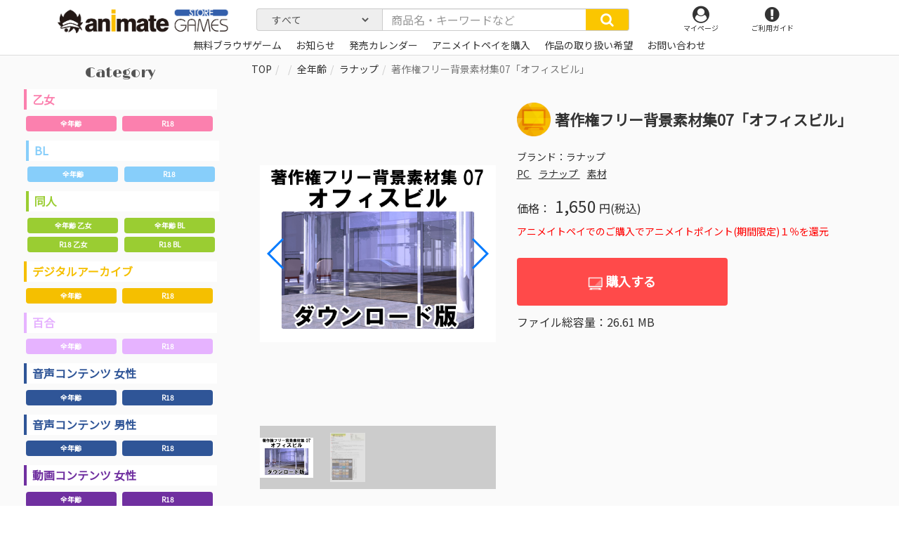

--- FILE ---
content_type: text/html; charset=UTF-8
request_url: https://www.animategames.jp/home/detail/41505
body_size: 130473
content:

<!DOCTYPE html><html lang="jp" prefix="og: http://ogp.me/ns# fb: http://ogp.me/ns/fb#">
<head>
    <meta charset="utf-8"/>    <meta http-equiv="X-UA-Compatible" content="IE=edge"/>    <meta name="viewport" content="width=device-width, initial-scale=1"/>
          <title>著作権フリー背景素材集07「オフィスビル」 | アニメイトゲームス-PC&スマホブラウザゲームのストア-</title>
    

                
                                
    
    
                                                                
    <meta name="description" content=""/>    <meta name="keywords" content="アニメイトゲームス,animateGAMES,アニメイト,PCダウンロード,スマホブラウザ"/>    <meta property="og:title" content="著作権フリー背景素材集07「オフィスビル」 | アニメイトゲームス"/>    <meta property="og:type" content="website"/>    <meta property="og:url" content="https://www.animategames.jp/home/detail/41505"/>    <meta property="og:image" content="https://www.animategames.jp/static/img/titles/41505/package_s/001.jpg"/>    <meta property="og:description" content=""/>    <meta property="og:site_name" content="著作権フリー背景素材集07「オフィスビル」 | アニメイトゲームス"/>    <meta property="twitter:card" content="summary_large_image"/>    <meta property="twitter:site" content="@animategames"/>    <meta property="twitter:description" content=""/>    <meta property="twitter:image" content="https://www.animategames.jp/static/img/titles/41505/package_s/001.jpg"/>
    <meta name="format-detection" content="telephone=no"/>    <link href="/favicon.ico?1585038794" type="image/x-icon" rel="icon"/><link href="/favicon.ico?1585038794" type="image/x-icon" rel="shortcut icon"/>    <link rel="apple-touch-icon" sizes="180x180" href="/apple-touch-icon-180x180.png">


                                                        

        <link rel="stylesheet" href="/static/css/swiper.min.css?1580376085"/>    <link rel="stylesheet" href="/static/css/bootstrap.css?1580376085"/>    <link rel="stylesheet" href="/static/css/font-awesome.min.css?1580376085"/>    <link rel="stylesheet" href="/static/css/base.css?1711069423"/>    <link rel="stylesheet" href="/static/css/main.css?1710817428"/>            <link rel="stylesheet" href="/static/css/item.css?1752192848"/>    
  <!--

    <link rel="stylesheet" href="common/css/swiper.min.css" type="text/css" media="screen" />

    <script defer src="common/js/swiper.min.js"></script>
  -->

  <!-- HTML5 shim and Respond.js for IE8 support of HTML5 elements and media queries -->
  <!-- WARNING: Respond.js doesn't work if you view the page via file:// -->
  <!--[if lt IE 9]>
  <script src="https://oss.maxcdn.com/html5shiv/3.7.2/html5shiv.min.js"></script>
  <script src="https://oss.maxcdn.com/respond/1.4.2/respond.min.js"></script>
  <![endif]-->
  <!-- Global site tag (gtag.js) - Google Analytics -->
  <script async src="https://www.googletagmanager.com/gtag/js?id=UA-135373190-1"></script>
  <script>
      window.dataLayer = window.dataLayer || [];
      function gtag(){dataLayer.push(arguments);}
      gtag('js', new Date());

      gtag('config', 'UA-135373190-1');
  </script>






  <!--
    <title>
      animate GAMES      Home    </title>
    <link href="/favicon.ico?1585038794" type="image/x-icon" rel="icon"/><link href="/favicon.ico?1585038794" type="image/x-icon" rel="shortcut icon"/>-->

</head>


<body id="index">
        <header class="header">
<div class="container">
  <div class="row">

    <div class="col-sm-3 col-xs-7 logo">

      <!--一般-->
      <h1>
          <a href="/"><p class="tlogo"><img src="/static/img/cmn/logo.png?1592205480" alt=""/></p></a>      </h1>
      <!--一般end-->

      <div class="mypagesp">
        <ul>
          <li>
          <a href="/mypages"><i class="fa fa-user-circle" aria-hidden="true"></i><p>マイページ</p></a>          </li>
        </ul>
      </div>
    </div>

      <nav class="global-nav">
  <div class="backgrr001"></div>
    <ul class="nav navbar-nav container spnav">
                  <li><a href="/mypages">ログイン</a></li>
            </ul>
    <!-- <div class="gform">
    <form method="get" accept-charset="utf-8" class="Globalform form-inline" action="/home/find">  
  <div class="form-group">
    <div class="input-group">
      <input type="text" name="search" class="form-control inp-form" placeholder="商品名・キーワードなど"/>      <button type="submit" class="input-group-addon inp-btn"><i class="fa fa-search" aria-hidden="true"></i></button>    </div>
  </div>
  </form></div>
 -->
    <ul class="nav navbar-nav container spnav">
      <li><a href="/">トップページ</a></li>
      <li>
       <a href="/home/release-calendar">発売カレンダー</a>      </li>
      <!-- <li><a href="https://gd.gesoten.com/m/animategames/" target="_blank">ポータルTOPへ</a></li> -->
      <li>
        <input type="checkbox" />
        <a href="#dd01" data-toggle="collapse"><i class="fa fa-search" aria-hidden="true"></i>価格で探す</a>
        <ul class="collapse" id="dd01">
          <li><a href="/home/find?price_range=0">→体験版・基本無料</a></li>
          <li><a href="/home/find?price_range=1">～999円</a></li>
          <li><a href="/home/find?price_range=2">～1999円</a></li>
          <li><a href="/home/find?price_range=3">～2999円</a></li>
          <li><a href="/home/find?price_range=4">～3999円</a></li>
          <li><a href="/home/find?price_range=5">～4999円</a></li>
          <li><a href="/home/find?price_range=6">～5999円</a></li>
          <li><a href="/home/find?price_range=7">6000円～</a></li>
        </ul>

      </li>

      <li>
        <input type="checkbox" />
        <a href="#dd02" data-toggle="collapse"><i class="fa fa-search" aria-hidden="true"></i>ブランドで探す</a>
        <ul class="collapse" id="dd02">
                                            <li><a href="/home/find?onlyBrands=1&amp;search=04cura">04cura</a></li>
                                <li><a href="/home/find?onlyBrands=1&amp;search=1chance.jp">1chance.jp</a></li>
                                <li><a href="/home/find?onlyBrands=1&amp;search=1st+PLACE">1st PLACE</a></li>
                                <li><a href="/home/find?onlyBrands=1&amp;search=EvilHeal">EvilHeal</a></li>
                                <li><a href="/home/find?onlyBrands=1&amp;search=ASMR%E9%A2%A8%E4%BF%97%E9%A4%A8">ASMR風俗館</a></li>
                                <li><a href="/home/find?onlyBrands=1&amp;search=J%E3%80%87%E3%81%BB%E3%82%93%E3%81%BD%E3%83%97%E3%83%AD%E3%83%88%E3%83%AD">J〇ほんぽプロトロ</a></li>
                                <li><a href="/home/find?onlyBrands=1&amp;search=RAY+FANG">RAY FANG</a></li>
                                <li><a href="/home/find?onlyBrands=1&amp;search=%E3%82%A2%E3%82%A4%E3%83%AB">アイル</a></li>
                                <li><a href="/home/find?onlyBrands=1&amp;search=%E3%82%A2%E3%82%A4%E3%83%B3">アイン</a></li>
                                <li><a href="/home/find?onlyBrands=1&amp;search=%E9%9D%92%E8%91%89Q%E9%AD%94%E6%B4%9E">青葉Q魔洞</a></li>
                                <li><a href="/home/find?onlyBrands=1&amp;search=%E3%81%82%E3%81%8B%E3%81%84%E3%82%8B%E3%81%84">あかいるい</a></li>
                                <li><a href="/home/find?onlyBrands=1&amp;search=%E3%81%82%E3%81%8B%E3%81%84%E3%82%8B%E3%81%84%EF%BC%86%E3%83%88%E3%83%AC%E3%82%A2">あかいるい＆トレア</a></li>
                                <li><a href="/home/find?onlyBrands=1&amp;search=%E6%8F%9A%E3%81%92%E3%83%8A%E3%82%B9%28%E4%BB%AE%29">揚げナス(仮)</a></li>
                                <li><a href="/home/find?onlyBrands=1&amp;search=%E3%81%82%E3%81%A5%E3%81%8D%E3%82%89%E3%82%93%E3%81%A9">あづきらんど</a></li>
                                <li><a href="/home/find?onlyBrands=1&amp;search=%E3%82%A2%E3%83%88%E3%83%A9%E3%82%B9">アトラス</a></li>
                                <li><a href="/home/find?onlyBrands=1&amp;search=%E3%82%A2%E3%83%91%E3%82%BF%E3%82%A4%E3%83%88">アパタイト</a></li>
                                <li><a href="/home/find?onlyBrands=1&amp;search=%E3%82%A2%E3%83%91%E3%83%80%E3%83%83%E3%82%B7%E3%83%A5">アパダッシュ</a></li>
                                <li><a href="/home/find?onlyBrands=1&amp;search=%E3%81%82%E3%81%B6%E3%81%9D%E3%82%8A%E3%82%85%EF%BD%9E%E3%81%A8">あぶそりゅ～と</a></li>
                                <li><a href="/home/find?onlyBrands=1&amp;search=%E3%81%82%E3%81%BE%E3%81%8B%E3%81%91%E3%83%97%E3%83%A9%E3%83%B3%E3%83%88">あまかけプラント</a></li>
                                <li><a href="/home/find?onlyBrands=1&amp;search=%E9%A3%B4%E9%9C%B2">飴露</a></li>
                                <li><a href="/home/find?onlyBrands=1&amp;search=%E3%82%A2%E3%83%AA%E3%82%B9%E3%82%BD%E3%83%95%E3%83%88">アリスソフト</a></li>
                                <li><a href="/home/find?onlyBrands=1&amp;search=%E3%82%A2%E3%83%AD%E3%83%9E%E3%83%AA%E3%82%A8">アロマリエ</a></li>
                                <li><a href="/home/find?onlyBrands=1&amp;search=%E9%97%87%E9%BB%92%E5%A4%A9%E4%BD%BF">闇黒天使</a></li>
                                <li><a href="/home/find?onlyBrands=1&amp;search=%E3%82%A2%E3%83%B3%E3%83%80%E3%83%BC%E3%83%A0%E3%83%BC%E3%83%B3">アンダームーン</a></li>
                                <li><a href="/home/find?onlyBrands=1&amp;search=%E3%81%82%E3%82%93%E3%81%A7%E3%81%B1%E3%82%93%E3%81%A0">あんでぱんだ</a></li>
                                <li><a href="/home/find?onlyBrands=1&amp;search=%E3%82%A2%E3%83%B3%E3%83%A2%E3%83%A9%E3%82%A4%E3%83%88">アンモライト</a></li>
                                <li><a href="/home/find?onlyBrands=1&amp;search=%E3%82%A4%E3%82%AD%E3%83%8C%E3%82%AD%E3%80%82">イキヌキ。</a></li>
                                <li><a href="/home/find?onlyBrands=1&amp;search=%E3%81%84%E3%81%95%E3%82%89%E5%BA%A7">いさら座</a></li>
                                <li><a href="/home/find?onlyBrands=1&amp;search=%E3%82%A4%E3%83%B3%E3%82%AF%E3%82%B9%E3%83%88%E3%82%A5%E3%82%A8%E3%83%B3%E3%82%BF%E3%83%BC+">インクストゥエンター </a></li>
                                <li><a href="/home/find?onlyBrands=1&amp;search=%E3%81%86%E3%81%AB%E3%81%8B">うにか</a></li>
                                <li><a href="/home/find?onlyBrands=1&amp;search=%E8%A3%8F%E5%9E%A2%E3%82%B9%E3%82%BF%E3%82%B8%E3%82%AA">裏垢スタジオ</a></li>
                                <li><a href="/home/find?onlyBrands=1&amp;search=%E5%A4%A7%E6%B2%BC%E5%B1%8B">大沼屋</a></li>
                                <li><a href="/home/find?onlyBrands=1&amp;search=%E3%82%AA%E3%83%88%E3%83%A1%E3%82%A4%E3%83%88">オトメイト</a></li>
                                <li><a href="/home/find?onlyBrands=1&amp;search=%E3%81%8A%E3%81%B0%E3%81%91">おばけ</a></li>
                                <li><a href="/home/find?onlyBrands=1&amp;search=%E3%82%AA%E3%83%BC%E3%83%90%E3%83%BC%E3%83%89%E3%83%BC%E3%82%BA">オーバードーズ</a></li>
                                <li><a href="/home/find?onlyBrands=1&amp;search=%E5%BF%AB%E6%A5%BD%E3%83%9C%E3%82%A4%E3%82%B9%E7%A0%94%E7%A9%B6%E6%89%80">快楽ボイス研究所</a></li>
                                <li><a href="/home/find?onlyBrands=1&amp;search=%E3%82%AB%E3%83%90%E3%83%BC">カバー</a></li>
                                <li><a href="/home/find?onlyBrands=1&amp;search=%E8%8A%B1%E6%A2%A8%E3%82%A8%E3%83%B3%E3%82%BF%E3%83%BC%E3%83%86%E3%82%A4%E3%83%A1%E3%83%B3%E3%83%88">花梨エンターテイメント</a></li>
                                <li><a href="/home/find?onlyBrands=1&amp;search=%E8%8A%B1%E6%A2%A8%E3%82%B7%E3%83%A3%E3%83%8E%E3%82%A2%E3%83%BC%E3%83%AB%CE%A9">花梨シャノアールΩ</a></li>
                                <li><a href="/home/find?onlyBrands=1&amp;search=%E7%A5%9E%E6%B5%B7%E5%87%A6">神海処</a></li>
                                <li><a href="/home/find?onlyBrands=1&amp;search=castleblack">castleblack</a></li>
                                <li><a href="/home/find?onlyBrands=1&amp;search=%E9%AC%BC%E7%95%9C%E9%87%8E%E9%83%8E">鬼畜野郎</a></li>
                                <li><a href="/home/find?onlyBrands=1&amp;search=%E3%82%AD%E3%83%8D%E3%83%86%E3%82%A3%E3%83%83%E3%82%AF%E3%83%8E%E3%83%99%E3%83%AB%E3%82%B9">キネティックノベルス</a></li>
                                <li><a href="/home/find?onlyBrands=1&amp;search=%E3%82%AD%E3%83%A9%E3%82%AD%E3%83%A9%E3%83%A2%E3%83%B3%E3%82%B9%E3%82%BF%E3%83%BC%E3%82%BA%C2%AE">キラキラモンスターズ®</a></li>
                                <li><a href="/home/find?onlyBrands=1&amp;search=%E9%8A%80%E7%81%AF">銀灯</a></li>
                                <li><a href="/home/find?onlyBrands=1&amp;search=%E3%82%AF%E3%83%A2%E3%83%8F%E3%83%9B%E3%83%BC%E3%83%AB%E3%83%87%E3%82%A3%E3%83%B3%E3%82%B0%E3%82%B9">クモハホールディングス</a></li>
                                <li><a href="/home/find?onlyBrands=1&amp;search=%E3%82%AF%E3%83%AA%E3%82%A2%E3%83%AF%E3%83%BC%E3%83%AB%E3%83%89%E3%83%BB%E3%83%97%E3%83%AD%E3%82%B8%E3%82%A7%E3%82%AF%E3%83%88">クリアワールド・プロジェクト</a></li>
                                <li><a href="/home/find?onlyBrands=1&amp;search=%E3%82%AF%E3%83%AA%E3%83%A0%E3%82%BE%E3%83%B3%E3%83%86%E3%82%AF%E3%83%8E%E3%83%AD%E3%82%B8%E3%83%BC">クリムゾンテクノロジー</a></li>
                                <li><a href="/home/find?onlyBrands=1&amp;search=%E3%82%B0%E3%82%BA%E3%83%8E%E3%83%AD%E3%80%82">グズノロ。</a></li>
                                <li><a href="/home/find?onlyBrands=1&amp;search=%E5%B9%BB%E8%A6%9A%E5%A0%82">幻覚堂</a></li>
                                <li><a href="/home/find?onlyBrands=1&amp;search=%E5%B7%A5%E7%94%BB%E5%A0%82%E3%82%B9%E3%82%BF%E3%82%B8%E3%82%AA">工画堂スタジオ</a></li>
                                <li><a href="/home/find?onlyBrands=1&amp;search=%E5%BF%83%E3%81%A5%E3%81%8F%E3%81%97%E9%9F%B3%E5%B1%8B">心づくし音屋</a></li>
                                <li><a href="/home/find?onlyBrands=1&amp;search=%E3%81%93%E3%81%AF%E3%81%AA%E3%82%84">こはなや</a></li>
                                <li><a href="/home/find?onlyBrands=1&amp;search=%E3%82%B3%E3%83%AD%E3%83%97%E3%83%A9">コロプラ</a></li>
                                <li><a href="/home/find?onlyBrands=1&amp;search=%E3%82%B3%E3%83%BC%E3%82%B2%E3%83%B3%E8%A3%BD%E4%BD%9C%E6%89%80">コーゲン製作所</a></li>
                                <li><a href="/home/find?onlyBrands=1&amp;search=%E6%9C%80%E4%BD%8E%E3%81%AE%E8%B1%9A%E5%B0%8F%E5%B1%8B">最低の豚小屋</a></li>
                                <li><a href="/home/find?onlyBrands=1&amp;search=%E3%82%B5%E3%82%A4%E3%83%90%E3%83%BC%E3%82%A8%E3%83%BC%E3%82%B8%E3%82%A7%E3%83%B3%E3%83%88">サイバーエージェント</a></li>
                                <li><a href="/home/find?onlyBrands=1&amp;search=%E3%82%B5%E3%82%AD%E3%83%A5%E3%83%AC%E3%83%B3%E3%83%88">サキュレント</a></li>
                                <li><a href="/home/find?onlyBrands=1&amp;search=%E3%81%95%E3%81%8F%E3%81%95%E3%81%8F%E3%81%B7%E3%82%93%E3%81%9F">さくさくぷんた</a></li>
                                <li><a href="/home/find?onlyBrands=1&amp;search=%E3%81%95%E3%81%8F%E3%82%89%E3%81%B7%E3%82%8A%E3%82%93%E3%82%A2%E3%83%8B%E3%83%A1%E3%83%BC%E3%82%B7%E3%83%A7%E3%83%B3">さくらぷりんアニメーション</a></li>
                                <li><a href="/home/find?onlyBrands=1&amp;search=%E3%81%95%E3%81%96%E3%81%AA%E3%81%BF%E3%82%AB%E3%83%95%E3%82%A7">さざなみカフェ</a></li>
                                <li><a href="/home/find?onlyBrands=1&amp;search=%E3%81%95%E3%81%96%E3%82%81%E3%81%8D%E9%80%9A%E3%82%8A">さざめき通り</a></li>
                                <li><a href="/home/find?onlyBrands=1&amp;search=SUNSOFT">SUNSOFT</a></li>
                                <li><a href="/home/find?onlyBrands=1&amp;search=%E3%81%97%E3%81%BE%E3%81%97%E3%81%BE%E4%BA%AD">しましま亭</a></li>
                                <li><a href="/home/find?onlyBrands=1&amp;search=%E8%88%8E%E7%94%9F%E5%8F%96%E7%BE%A9">舎生取義</a></li>
                                <li><a href="/home/find?onlyBrands=1&amp;search=%E3%82%B7%E3%83%A9%E3%82%B5%E3%82%AB%E3%81%AE%E7%99%BD%E9%85%92%E5%96%9D%E9%87%87%EF%BC%81">シラサカの白酒喝采！</a></li>
                                <li><a href="/home/find?onlyBrands=1&amp;search=%E7%99%BD%E3%81%84%E3%81%8A%E3%81%9F%E3%81%BE%E3%81%98%E3%82%83%E3%81%8F%E3%81%97">白いおたまじゃくし</a></li>
                                <li><a href="/home/find?onlyBrands=1&amp;search=%E3%82%B7%E3%83%AD%E3%82%AF%E3%83%9E%E3%81%AE%E5%AB%81">シロクマの嫁</a></li>
                                <li><a href="/home/find?onlyBrands=1&amp;search=%E3%82%B7%E3%83%AD%E3%82%AF%E3%83%9E%E7%A7%98%E5%AF%86%E7%B5%90%E7%A4%BE">シロクマ秘密結社</a></li>
                                <li><a href="/home/find?onlyBrands=1&amp;search=%E3%81%97%E3%82%8D%E3%81%8F%E3%81%BE%E5%B1%8B">しろくま屋</a></li>
                                <li><a href="/home/find?onlyBrands=1&amp;search=%E3%83%9D%E3%82%A4%E3%83%9D%E3%83%B3%E5%A0%82">ポイポン堂</a></li>
                                <li><a href="/home/find?onlyBrands=1&amp;search=%E5%AE%9F%E6%BC%94%E3%82%AA%E3%83%9B%E5%A3%B0">実演オホ声</a></li>
                                <li><a href="/home/find?onlyBrands=1&amp;search=%E4%BA%BA%E7%94%9F%E9%80%9A%E8%A1%8C%E6%AD%A2%E3%82%81">人生通行止め</a></li>
                                <li><a href="/home/find?onlyBrands=1&amp;search=%E3%82%B9%E3%82%BF%E3%82%B8%E3%82%AA%E3%82%BB%E3%83%AC%E3%82%B9%E3%83%88">スタジオセレスト</a></li>
                                <li><a href="/home/find?onlyBrands=1&amp;search=%E3%82%B9%E3%82%BF%E3%82%B8%E3%82%AA%E3%83%BB%E3%82%B9%E3%83%97%E3%83%BC%E3%83%88%E3%83%8B%E3%82%AF">スタジオ・スプートニク</a></li>
                                <li><a href="/home/find?onlyBrands=1&amp;search=%E7%A0%82%E3%81%AC%E3%81%8D%E3%81%82%E3%81%95%E3%82%8A">砂ぬきあさり</a></li>
                                <li><a href="/home/find?onlyBrands=1&amp;search=%E3%82%B9%E3%83%91%E3%82%A4%E3%82%AF%E3%83%BB%E3%83%81%E3%83%A5%E3%83%B3%E3%82%BD%E3%83%95%E3%83%88">スパイク・チュンソフト</a></li>
                                <li><a href="/home/find?onlyBrands=1&amp;search=%E3%82%B9%E3%83%95%E3%82%A3%E3%83%AA%E3%82%A6%E3%83%A0">スフィリウム</a></li>
                                <li><a href="/home/find?onlyBrands=1&amp;search=%E3%82%BB%E3%82%AC">セガ</a></li>
                                <li><a href="/home/find?onlyBrands=1&amp;search=%E3%81%9B%E3%82%8B%E3%81%B5%E3%81%83%E3%81%A3%E3%81%97%E3%82%85">せるふぃっしゅ</a></li>
                                <li><a href="/home/find?onlyBrands=1&amp;search=%E3%81%9D%E3%82%88%E3%81%8E%E3%83%95%E3%83%A9%E3%82%AF%E3%82%BF%E3%83%AB">そよぎフラクタル</a></li>
                                <li><a href="/home/find?onlyBrands=1&amp;search=%E6%A9%99%E3%80%85">橙々</a></li>
                                <li><a href="/home/find?onlyBrands=1&amp;search=%E3%81%A0%E3%82%89%E3%81%A0%E3%82%89%E3%83%9C%E3%82%A4%E3%82%B9">だらだらボイス</a></li>
                                <li><a href="/home/find?onlyBrands=1&amp;search=%E8%8C%B6%E7%A2%97%E8%92%B8%E3%81%97">茶碗蒸し</a></li>
                                <li><a href="/home/find?onlyBrands=1&amp;search=%E9%B3%A5%E8%BF%B7%E4%BA%AD">鳥迷亭</a></li>
                                <li><a href="/home/find?onlyBrands=1&amp;search=%E3%83%81%E3%83%A7%E3%82%B3%E3%82%B3%E3%82%B9">チョココス</a></li>
                                <li><a href="/home/find?onlyBrands=1&amp;search=%E3%83%81%E3%83%A7%E3%82%B3%E3%83%9F%E3%83%B3%E3%83%88%E3%83%95%E3%82%A1%E3%83%83%E3%82%B8">チョコミントファッジ</a></li>
                                <li><a href="/home/find?onlyBrands=1&amp;search=%E6%9C%88%E8%A6%8B%E6%97%A5%E5%92%8C">月見日和</a></li>
                                <li><a href="/home/find?onlyBrands=1&amp;search=%E3%83%86%E3%82%AF%E3%83%8E%E3%82%B9%E3%83%94%E3%83%BC%E3%83%81">テクノスピーチ</a></li>
                                <li><a href="/home/find?onlyBrands=1&amp;search=%E3%83%87%E3%82%A3%E3%83%BC%E3%82%B9%E3%83%AA%E3%83%BC%E3%83%BB%E3%83%91%E3%83%96%E3%83%AA%E3%83%83%E3%82%B7%E3%83%A3%E3%83%BC">ディースリー・パブリッシャー</a></li>
                                <li><a href="/home/find?onlyBrands=1&amp;search=Diebrust%28%E3%83%87%E3%82%A3%E3%83%BC%E3%83%96%E3%83%AB%E3%82%B9%E3%83%88%29">Diebrust(ディーブルスト)</a></li>
                                <li><a href="/home/find?onlyBrands=1&amp;search=%E3%83%88%E3%82%A5%E3%83%BC%E3%83%AB%E3%83%A2%E3%83%B3%E3%83%89">トゥールモンド</a></li>
                                <li><a href="/home/find?onlyBrands=1&amp;search=%E6%9D%B1%E4%BA%AC%E9%8C%B2%E9%9F%B3%E5%A0%82">東京録音堂</a></li>
                                <li><a href="/home/find?onlyBrands=1&amp;search=%E6%9D%B1%E3%83%9A">東ペ</a></li>
                                <li><a href="/home/find?onlyBrands=1&amp;search=%E5%86%AC%E5%BC%A5%E9%9B%AA">冬弥雪</a></li>
                                <li><a href="/home/find?onlyBrands=1&amp;search=%E3%81%A8%E3%81%93%E3%81%AF%E3%81%AA">とこはな</a></li>
                                <li><a href="/home/find?onlyBrands=1&amp;search=%E3%83%88%E3%83%A9%E3%81%A8%E3%83%AA%E3%82%B9">トラとリス</a></li>
                                <li><a href="/home/find?onlyBrands=1&amp;search=%E5%9C%9F%E5%81%B6%E5%B8%9D%E5%9B%BD">土偶帝国</a></li>
                                <li><a href="/home/find?onlyBrands=1&amp;search=%E3%81%A9%E3%82%8D%E3%81%A3%E3%81%B7%E3%81%99%EF%BC%81">どろっぷす！</a></li>
                                <li><a href="/home/find?onlyBrands=1&amp;search=%E3%81%AA%E3%81%AB%E3%81%8B%E3%82%82%E3%81%A9%E3%81%8D">なにかもどき</a></li>
                                <li><a href="/home/find?onlyBrands=1&amp;search=%E3%81%AA%E3%81%AE%E3%81%AF%E3%81%AA%E3%82%B8%E3%83%A3%E3%83%A0">なのはなジャム</a></li>
                                <li><a href="/home/find?onlyBrands=1&amp;search=%E3%81%AA%E3%82%81%E3%81%93%E6%B1%81">なめこ汁</a></li>
                                <li><a href="/home/find?onlyBrands=1&amp;search=%E3%83%8B%E3%82%B1">ニケ</a></li>
                                <li><a href="/home/find?onlyBrands=1&amp;search=%E3%83%8B%E3%83%88%E3%83%AD%E3%82%AA%E3%83%AA%E3%82%B8%E3%83%B3">ニトロオリジン</a></li>
                                <li><a href="/home/find?onlyBrands=1&amp;search=%E4%BA%BA%E9%96%93%E4%BB%A5%E5%A4%96">人間以外</a></li>
                                <li><a href="/home/find?onlyBrands=1&amp;search=%E6%BF%A1%E6%B1%81">濡汁</a></li>
                                <li><a href="/home/find?onlyBrands=1&amp;search=%E3%83%8D%E3%83%88%E3%83%A9%E3%83%AC%E3%81%AE%E6%B0%91">ネトラレの民</a></li>
                                <li><a href="/home/find?onlyBrands=1&amp;search=%E3%83%8D%E3%83%AB">ネル</a></li>
                                <li><a href="/home/find?onlyBrands=1&amp;search=%E3%83%8D%E3%83%AB%E3%82%B1%E3%83%97%E3%83%A9%E3%83%B3%E3%83%8B%E3%83%B3%E3%82%B0">ネルケプランニング</a></li>
                                <li><a href="/home/find?onlyBrands=1&amp;search=%E8%84%B3%E6%B1%81%E3%83%89%E3%83%AD%E3%83%83%E3%83%97">脳汁ドロップ</a></li>
                                <li><a href="/home/find?onlyBrands=1&amp;search=%E3%81%AE%EF%BD%9E%E3%81%99%E3%81%A8%E3%82%89%E3%81%84%E3%81%8F">の～すとらいく</a></li>
                                <li><a href="/home/find?onlyBrands=1&amp;search=%E9%85%8D%E7%B5%A6%E5%88%87%E7%AC%A6">配給切符</a></li>
                                <li><a href="/home/find?onlyBrands=1&amp;search=%E3%83%8F%E3%82%B8%E3%83%A1%E3%83%84%E3%83%85%E3%82%AF">ハジメツヅク</a></li>
                                <li><a href="/home/find?onlyBrands=1&amp;search=%E8%A3%B8%E8%B6%B3%E5%B0%91%E5%A5%B3">裸足少女</a></li>
                                <li><a href="/home/find?onlyBrands=1&amp;search=%E3%81%AF%E3%82%80%E3%81%AF%E3%82%80%E3%82%BD%E3%83%95%E3%83%88">はむはむソフト</a></li>
                                <li><a href="/home/find?onlyBrands=1&amp;search=%E3%81%AF%E3%82%93%E3%81%AA%E3%81%BE%E3%81%A1%E3%82%87%E3%81%93%E3%82%8C%E3%81%84%E3%81%A8">はんなまちょこれいと</a></li>
                                <li><a href="/home/find?onlyBrands=1&amp;search=%E3%83%90%E3%83%8A%E3%83%8A%E8%A7%A3%E6%94%BE%E8%BB%8D">バナナ解放軍</a></li>
                                <li><a href="/home/find?onlyBrands=1&amp;search=%E3%83%90%E3%83%A9%E8%89%B2%E3%83%97%E3%83%AA%E3%83%B3%E3%82%B9">バラ色プリンス</a></li>
                                <li><a href="/home/find?onlyBrands=1&amp;search=%EF%BE%8A%EF%BE%9E%EF%BE%9D%EF%BE%80%EF%BE%9E%EF%BD%B2%EF%BE%85%EF%BE%91%EF%BD%BA%EF%BD%B4%EF%BE%9D%EF%BE%80%EF%BD%B0%EF%BE%83%EF%BD%B2%EF%BE%9D%EF%BE%92%EF%BE%9D%EF%BE%84">ﾊﾞﾝﾀﾞｲﾅﾑｺｴﾝﾀｰﾃｲﾝﾒﾝﾄ</a></li>
                                <li><a href="/home/find?onlyBrands=1&amp;search=%E3%81%B1%E3%81%93%E3%81%B1%E3%81%93%E5%B1%8B%E3%81%95%E3%82%93">ぱこぱこ屋さん</a></li>
                                <li><a href="/home/find?onlyBrands=1&amp;search=%E3%83%91%E3%83%A9%E3%83%95%E3%82%A3">パラフィ</a></li>
                                <li><a href="/home/find?onlyBrands=1&amp;search=%E3%83%91%E3%83%B3%E3%82%B7%E3%83%BC%E5%90%8C%E4%BA%BA%E5%88%B6%E4%BD%9C%E6%89%80">パンシー同人制作所</a></li>
                                <li><a href="/home/find?onlyBrands=1&amp;search=%E3%81%B2%E3%81%A4%E3%81%98%E3%81%90%E3%82%82">ひつじぐも</a></li>
                                <li><a href="/home/find?onlyBrands=1&amp;search=%E9%9F%BF%E5%BA%B5">響庵</a></li>
                                <li><a href="/home/find?onlyBrands=1&amp;search=%E5%A7%AB%E8%8C%B6%E4%BC%9A">姫茶会</a></li>
                                <li><a href="/home/find?onlyBrands=1&amp;search=%E3%80%8E%E6%AF%94%E7%BF%BC%E3%81%AE%E7%A6%BD%E3%80%8F%E8%A3%BD%E4%BD%9C%E5%A7%94%E5%93%A1%E4%BC%9A">『比翼の禽』製作委員会</a></li>
                                <li><a href="/home/find?onlyBrands=1&amp;search=%E3%81%B3%E3%81%B6">びぶ</a></li>
                                <li><a href="/home/find?onlyBrands=1&amp;search=%E3%83%94%E3%83%B3%E3%83%92%E3%83%BC%E3%83%AB+from+Lune">ピンヒール from Lune</a></li>
                                <li><a href="/home/find?onlyBrands=1&amp;search=%E3%83%95%E3%82%A1%E3%82%A6%E3%83%8A%E3%82%B9">ファウナス</a></li>
                                <li><a href="/home/find?onlyBrands=1&amp;search=%E3%83%95%E3%82%A1%E3%83%BC%E3%82%B5%E3%82%A4%E3%83%89">ファーサイド</a></li>
                                <li><a href="/home/find?onlyBrands=1&amp;search=%E3%81%B5%E3%81%8F%E3%81%95">ふくさ</a></li>
                                <li><a href="/home/find?onlyBrands=1&amp;search=%E8%97%A4%E5%9D%82%E3%81%BF%E3%81%AA%E3%81%BF">藤坂みなみ</a></li>
                                <li><a href="/home/find?onlyBrands=1&amp;search=%E8%97%A4%E5%A2%85%E3%80%82">藤墅。</a></li>
                                <li><a href="/home/find?onlyBrands=1&amp;search=%E3%83%96%E3%83%A9%E3%83%83%E3%82%AF%E3%82%B8%E3%83%A3%E3%83%83%E3%82%AF">ブラックジャック</a></li>
                                <li><a href="/home/find?onlyBrands=1&amp;search=%E3%83%96%E3%83%A9%E3%83%83%E3%82%AF%E3%83%9E%E3%81%AE%E5%AB%81">ブラックマの嫁</a></li>
                                <li><a href="/home/find?onlyBrands=1&amp;search=%E3%83%96%E3%83%AB%E3%83%BC%E3%82%AA%E3%83%BC%E3%82%AD%E3%83%83%E3%83%89">ブルーオーキッド</a></li>
                                <li><a href="/home/find?onlyBrands=1&amp;search=%E3%83%97%E3%83%A9%E3%83%81%E3%83%8A%E3%83%AC%E3%83%BC%E3%83%99%E3%83%AB">プラチナレーベル</a></li>
                                <li><a href="/home/find?onlyBrands=1&amp;search=%E3%83%99%E3%83%A9%E3%83%89%E3%83%B3%E3%83%8A">ベラドンナ</a></li>
                                <li><a href="/home/find?onlyBrands=1&amp;search=%E3%83%9B%E3%83%AF%E3%82%A4%E3%83%88%E3%83%94%E3%83%B3%E3%82%AF">ホワイトピンク</a></li>
                                <li><a href="/home/find?onlyBrands=1&amp;search=%E3%83%9B%E3%83%BC%E3%83%97%E3%82%B7%E3%83%BC">ホープシー</a></li>
                                <li><a href="/home/find?onlyBrands=1&amp;search=%E3%81%BE%E3%81%98%E3%81%A3%E3%81%8F%E3%83%8F%E3%82%A6%E3%82%B9">まじっくハウス</a></li>
                                <li><a href="/home/find?onlyBrands=1&amp;search=%E3%83%9E%E3%83%AA%E3%83%B3">マリン</a></li>
                                <li><a href="/home/find?onlyBrands=1&amp;search=%E4%B8%B8%E5%BE%97%E5%9F%BA%E5%9C%B0">丸得基地</a></li>
                                <li><a href="/home/find?onlyBrands=1&amp;search=%E6%BA%80%E9%96%8B%E3%83%97%E3%83%AD%E3%82%B8%E3%82%A7%E3%82%AF%E3%83%88%EF%BC%8F%E6%BA%80%E9%96%8B%E9%9D%92%E6%A1%9C">満開プロジェクト／満開青桜</a></li>
                                <li><a href="/home/find?onlyBrands=1&amp;search=%E3%83%9E%E3%83%BC%E3%83%80%E3%83%BC%E5%B7%A5%E6%88%BF">マーダー工房</a></li>
                                <li><a href="/home/find?onlyBrands=1&amp;search=%E3%83%9E%E3%83%BC%E3%83%80%E3%83%BC%E5%B7%A5%E6%88%BF">マーダー工房</a></li>
                                <li><a href="/home/find?onlyBrands=1&amp;search=%E3%83%9E%E3%83%BC%E3%83%99%E3%83%A9%E3%82%B9">マーベラス</a></li>
                                <li><a href="/home/find?onlyBrands=1&amp;search=%E6%BE%AA%28MIO%29">澪(MIO)</a></li>
                                <li><a href="/home/find?onlyBrands=1&amp;search=%E3%81%BF%E3%81%9A%E3%81%97%E3%82%8D%E3%83%A9%E3%83%93%E3%83%AA%E3%83%B3%E3%82%B9">みずしろラビリンス</a></li>
                                <li><a href="/home/find?onlyBrands=1&amp;search=%E6%AD%A6%E8%94%B5%E9%87%8E%E3%83%A2%E3%83%BC%E3%83%84%E3%82%A1%E3%83%AB%E3%83%88">武蔵野モーツァルト</a></li>
                                <li><a href="/home/find?onlyBrands=1&amp;search=%E3%82%80%E3%82%89%E3%83%91%E3%83%A9%EF%BC%81">むらパラ！</a></li>
                                <li><a href="/home/find?onlyBrands=1&amp;search=%E3%82%81%E3%81%84%E3%82%81%E3%81%84%E3%81%93">めいめいこ</a></li>
                                <li><a href="/home/find?onlyBrands=1&amp;search=%E3%82%81%E3%81%8C%E3%81%AD%E3%81%AE%E5%A4%A9%E3%81%B7%E3%82%89">めがねの天ぷら</a></li>
                                <li><a href="/home/find?onlyBrands=1&amp;search=%E3%83%A1%E3%82%B9%E7%94%B7%E5%AD%90">メス男子</a></li>
                                <li><a href="/home/find?onlyBrands=1&amp;search=%E3%82%81%E3%81%A8%E3%82%8A%E3%81%8F%E3%81%99">めとりくす</a></li>
                                <li><a href="/home/find?onlyBrands=1&amp;search=%E3%82%81%E3%82%93%E3%81%BC%E3%83%BC%E3%82%8C%E3%82%93%E3%81%BD%E3%83%BC">めんぼーれんぽー</a></li>
                                <li><a href="/home/find?onlyBrands=1&amp;search=%E5%A6%84%E6%83%B3%E3%83%AC%E3%83%88%E3%83%AD%E3%83%94%E3%82%A2">妄想レトロピア</a></li>
                                <li><a href="/home/find?onlyBrands=1&amp;search=%E3%83%A2%E3%83%A2%E3%82%B0%E3%83%AC">モモグレ</a></li>
                                <li><a href="/home/find?onlyBrands=1&amp;search=%E3%82%82%E3%83%BC%E3%81%82%E3%81%AB%E3%82%AF%E3%83%A9%E3%83%95%E3%83%88">もーあにクラフト</a></li>
                                <li><a href="/home/find?onlyBrands=1&amp;search=%E3%83%A6%E3%82%A6%E3%83%92">ユウヒ</a></li>
                                <li><a href="/home/find?onlyBrands=1&amp;search=%E3%82%86%E3%81%8D%E3%81%9F">ゆきた</a></li>
                                <li><a href="/home/find?onlyBrands=1&amp;search=%E8%8F%AF%E3%83%8E%E6%B9%AF">華ノ湯</a></li>
                                <li><a href="/home/find?onlyBrands=1&amp;search=%E5%A4%A2%E3%83%8E%E7%B5%90%E5%94%B1">夢ノ結唱</a></li>
                                <li><a href="/home/find?onlyBrands=1&amp;search=%E5%A6%96%E6%80%AA%E5%A6%96%E5%A5%B3">妖怪妖女</a></li>
                                <li><a href="/home/find?onlyBrands=1&amp;search=%E3%83%A9%E3%82%A4%E3%82%AA%E3%82%AF%E3%83%A9%E3%82%A4%E3%82%AA">ライオクライオ</a></li>
                                <li><a href="/home/find?onlyBrands=1&amp;search=RaSeN">RaSeN</a></li>
                                <li><a href="/home/find?onlyBrands=1&amp;search=%E3%83%A9%E3%83%8A%E3%83%83%E3%83%97">ラナップ</a></li>
                                <li><a href="/home/find?onlyBrands=1&amp;search=%E3%83%A9%E3%83%94%E3%83%A9%E3%83%83%E3%82%AF">ラピラック</a></li>
                                <li><a href="/home/find?onlyBrands=1&amp;search=%E3%83%A9%E3%83%94%E3%83%AB%E3%83%9E">ラピルマ</a></li>
                                <li><a href="/home/find?onlyBrands=1&amp;search=LoveJuice%E3%83%94%E3%83%B3%E3%82%AF">LoveJuiceピンク</a></li>
                                <li><a href="/home/find?onlyBrands=1&amp;search=%E3%83%AA%E3%82%AA">リオ</a></li>
                                <li><a href="/home/find?onlyBrands=1&amp;search=%E3%83%AA%E3%83%BC%E3%83%96%E3%83%AB%E3%83%91%E3%83%AC%E3%83%83%E3%83%88">リーブルパレット</a></li>
                                <li><a href="/home/find?onlyBrands=1&amp;search=%E3%83%AB%E3%83%8D">ルネ</a></li>
                                <li><a href="/home/find?onlyBrands=1&amp;search=%E3%83%AB%E3%83%8DTeamBitters">ルネTeamBitters</a></li>
                                <li><a href="/home/find?onlyBrands=1&amp;search=%E3%83%AB%E3%83%8DLoves+K">ルネLoves K</a></li>
                                <li><a href="/home/find?onlyBrands=1&amp;search=%E3%82%8D%E2%97%8B%E3%81%BD%E3%81%A3%E3%81%B7%E3%82%89%E3%82%93%E3%81%A9">ろ○ぽっぷらんど</a></li>
                                <li><a href="/home/find?onlyBrands=1&amp;search=%E3%82%8F%E3%82%89%E3%81%B3%E9%A4%85%E3%81%B4%E3%81%96%E8%8C%B6">わらび餅ぴざ茶</a></li>
                                <li><a href="/home/find?onlyBrands=1&amp;search=A.I.VOICE">A.I.VOICE</a></li>
                                <li><a href="/home/find?onlyBrands=1&amp;search=Addition9%C2%B2+%2F+GARDEN">Addition9² / GARDEN</a></li>
                                <li><a href="/home/find?onlyBrands=1&amp;search=ADELTA">ADELTA</a></li>
                                <li><a href="/home/find?onlyBrands=1&amp;search=AH-Software">AH-Software</a></li>
                                <li><a href="/home/find?onlyBrands=1&amp;search=ALKERD">ALKERD</a></li>
                                <li><a href="/home/find?onlyBrands=1&amp;search=Amicitia">Amicitia</a></li>
                                <li><a href="/home/find?onlyBrands=1&amp;search=Ands">Ands</a></li>
                                <li><a href="/home/find?onlyBrands=1&amp;search=AnimeFesta%E3%82%AA%E3%83%AA%E3%82%B8%E3%83%8A%E3%83%AB">AnimeFestaオリジナル</a></li>
                                <li><a href="/home/find?onlyBrands=1&amp;search=Another">Another</a></li>
                                <li><a href="/home/find?onlyBrands=1&amp;search=ArioGarden">ArioGarden</a></li>
                                <li><a href="/home/find?onlyBrands=1&amp;search=ARMADILLO">ARMADILLO</a></li>
                                <li><a href="/home/find?onlyBrands=1&amp;search=Astray">Astray</a></li>
                                <li><a href="/home/find?onlyBrands=1&amp;search=ATELIER+G%2FH">ATELIER G/H</a></li>
                                <li><a href="/home/find?onlyBrands=1&amp;search=Avida">Avida</a></li>
                                <li><a href="/home/find?onlyBrands=1&amp;search=A%E2%80%99sRing">A’sRing</a></li>
                                <li><a href="/home/find?onlyBrands=1&amp;search=B-cluster">B-cluster</a></li>
                                <li><a href="/home/find?onlyBrands=1&amp;search=b_works">b_works</a></li>
                                <li><a href="/home/find?onlyBrands=1&amp;search=BaseSon">BaseSon</a></li>
                                <li><a href="/home/find?onlyBrands=1&amp;search=BaseSon+SPICE%2A">BaseSon SPICE*</a></li>
                                <li><a href="/home/find?onlyBrands=1&amp;search=BEe+light">BEe light</a></li>
                                <li><a href="/home/find?onlyBrands=1&amp;search=Bee-Soft">Bee-Soft</a></li>
                                <li><a href="/home/find?onlyBrands=1&amp;search=BENI-KURAGE">BENI-KURAGE</a></li>
                                <li><a href="/home/find?onlyBrands=1&amp;search=%E2%97%86Black+Ocean%E2%97%86">◆Black Ocean◆</a></li>
                                <li><a href="/home/find?onlyBrands=1&amp;search=BLobby">BLobby</a></li>
                                <li><a href="/home/find?onlyBrands=1&amp;search=Blue+Salvia">Blue Salvia</a></li>
                                <li><a href="/home/find?onlyBrands=1&amp;search=BOMB%21CUTE%21BOMB%21">BOMB!CUTE!BOMB!</a></li>
                                <li><a href="/home/find?onlyBrands=1&amp;search=Bulls">Bulls</a></li>
                                <li><a href="/home/find?onlyBrands=1&amp;search=C-Garden+NEXT-B">C-Garden NEXT-B</a></li>
                                <li><a href="/home/find?onlyBrands=1&amp;search=Camellia">Camellia</a></li>
                                <li><a href="/home/find?onlyBrands=1&amp;search=catwalkNERO">catwalkNERO</a></li>
                                <li><a href="/home/find?onlyBrands=1&amp;search=CeVIO%E3%83%97%E3%83%AD%E3%82%B8%E3%82%A7%E3%82%AF%E3%83%88">CeVIOプロジェクト</a></li>
                                <li><a href="/home/find?onlyBrands=1&amp;search=cheese+petit">cheese petit</a></li>
                                <li><a href="/home/find?onlyBrands=1&amp;search=CINEMATOGRAPH">CINEMATOGRAPH</a></li>
                                <li><a href="/home/find?onlyBrands=1&amp;search=Cipher">Cipher</a></li>
                                <li><a href="/home/find?onlyBrands=1&amp;search=CIRCUS">CIRCUS</a></li>
                                <li><a href="/home/find?onlyBrands=1&amp;search=cocotte">cocotte</a></li>
                                <li><a href="/home/find?onlyBrands=1&amp;search=coly">coly</a></li>
                                <li><a href="/home/find?onlyBrands=1&amp;search=comodo">comodo</a></li>
                                <li><a href="/home/find?onlyBrands=1&amp;search=CORE-DUSK">CORE-DUSK</a></li>
                                <li><a href="/home/find?onlyBrands=1&amp;search=Craft-Mate">Craft-Mate</a></li>
                                <li><a href="/home/find?onlyBrands=1&amp;search=cream%E2%96%B3">cream△</a></li>
                                <li><a href="/home/find?onlyBrands=1&amp;search=cyan">cyan</a></li>
                                <li><a href="/home/find?onlyBrands=1&amp;search=CYBIRD">CYBIRD</a></li>
                                <li><a href="/home/find?onlyBrands=1&amp;search=Cyc+Rose">Cyc Rose</a></li>
                                <li><a href="/home/find?onlyBrands=1&amp;search=Cynical+Honey">Cynical Honey</a></li>
                                <li><a href="/home/find?onlyBrands=1&amp;search=Daisy%C2%B2">Daisy²</a></li>
                                <li><a href="/home/find?onlyBrands=1&amp;search=Daisy%C2%B2">Daisy²</a></li>
                                <li><a href="/home/find?onlyBrands=1&amp;search=David">David</a></li>
                                <li><a href="/home/find?onlyBrands=1&amp;search=dazkarat">dazkarat</a></li>
                                <li><a href="/home/find?onlyBrands=1&amp;search=DELTARTS">DELTARTS</a></li>
                                <li><a href="/home/find?onlyBrands=1&amp;search=drag%3B">drag;</a></li>
                                <li><a href="/home/find?onlyBrands=1&amp;search=dramatic+create">dramatic create</a></li>
                                <li><a href="/home/find?onlyBrands=1&amp;search=Dusk">Dusk</a></li>
                                <li><a href="/home/find?onlyBrands=1&amp;search=Empress">Empress</a></li>
                                <li><a href="/home/find?onlyBrands=1&amp;search=ensemble">ensemble</a></li>
                                <li><a href="/home/find?onlyBrands=1&amp;search=ensemble+SWEET">ensemble SWEET</a></li>
                                <li><a href="/home/find?onlyBrands=1&amp;search=entremets">entremets</a></li>
                                <li><a href="/home/find?onlyBrands=1&amp;search=Equal+Life+Laboratory">Equal Life Laboratory</a></li>
                                <li><a href="/home/find?onlyBrands=1&amp;search=Fantasy">Fantasy</a></li>
                                <li><a href="/home/find?onlyBrands=1&amp;search=fetish">fetish</a></li>
                                <li><a href="/home/find?onlyBrands=1&amp;search=Frill">Frill</a></li>
                                <li><a href="/home/find?onlyBrands=1&amp;search=Frontier+Works">Frontier Works</a></li>
                                <li><a href="/home/find?onlyBrands=1&amp;search=Fujigames">Fujigames</a></li>
                                <li><a href="/home/find?onlyBrands=1&amp;search=GALACTICA">GALACTICA</a></li>
                                <li><a href="/home/find?onlyBrands=1&amp;search=GAME+of+STORY%27S">GAME of STORY&#039;S</a></li>
                                <li><a href="/home/find?onlyBrands=1&amp;search=Gasoline+Alley+Inc.">Gasoline Alley Inc.</a></li>
                                <li><a href="/home/find?onlyBrands=1&amp;search=GCREST">GCREST</a></li>
                                <li><a href="/home/find?onlyBrands=1&amp;search=GEMVOX">GEMVOX</a></li>
                                <li><a href="/home/find?onlyBrands=1&amp;search=girls%E2%98%85dynamics">girls★dynamics</a></li>
                                <li><a href="/home/find?onlyBrands=1&amp;search=GLOVETY">GLOVETY</a></li>
                                <li><a href="/home/find?onlyBrands=1&amp;search=GRIMOplus">GRIMOplus</a></li>
                                <li><a href="/home/find?onlyBrands=1&amp;search=GRISEDGE">GRISEDGE</a></li>
                                <li><a href="/home/find?onlyBrands=1&amp;search=Guilty">Guilty</a></li>
                                <li><a href="/home/find?onlyBrands=1&amp;search=Guilty+Nightmare+Project">Guilty Nightmare Project</a></li>
                                <li><a href="/home/find?onlyBrands=1&amp;search=GuiltyDash">GuiltyDash</a></li>
                                <li><a href="/home/find?onlyBrands=1&amp;search=Hase+im+Haus">Hase im Haus</a></li>
                                <li><a href="/home/find?onlyBrands=1&amp;search=HolicWorks">HolicWorks</a></li>
                                <li><a href="/home/find?onlyBrands=1&amp;search=HolicWorks">HolicWorks</a></li>
                                <li><a href="/home/find?onlyBrands=1&amp;search=Hollow_Perception">Hollow_Perception</a></li>
                                <li><a href="/home/find?onlyBrands=1&amp;search=HONEY+%26+PASSION">HONEY &amp; PASSION</a></li>
                                <li><a href="/home/find?onlyBrands=1&amp;search=honeybee">honeybee</a></li>
                                <li><a href="/home/find?onlyBrands=1&amp;search=honeybee+black">honeybee black</a></li>
                                <li><a href="/home/find?onlyBrands=1&amp;search=HorribleHound">HorribleHound</a></li>
                                <li><a href="/home/find?onlyBrands=1&amp;search=HuneX">HuneX</a></li>
                                <li><a href="/home/find?onlyBrands=1&amp;search=Hyssop">Hyssop</a></li>
                                <li><a href="/home/find?onlyBrands=1&amp;search=imi">imi</a></li>
                                <li><a href="/home/find?onlyBrands=1&amp;search=INTERNET">INTERNET</a></li>
                                <li><a href="/home/find?onlyBrands=1&amp;search=JADE">JADE</a></li>
                                <li><a href="/home/find?onlyBrands=1&amp;search=JIN+CLIP">JIN CLIP</a></li>
                                <li><a href="/home/find?onlyBrands=1&amp;search=Junky-Soft">Junky-Soft</a></li>
                                <li><a href="/home/find?onlyBrands=1&amp;search=KAIJYU-09">KAIJYU-09</a></li>
                                <li><a href="/home/find?onlyBrands=1&amp;search=Kalmia8">Kalmia8</a></li>
                                <li><a href="/home/find?onlyBrands=1&amp;search=KANNA">KANNA</a></li>
                                <li><a href="/home/find?onlyBrands=1&amp;search=Key">Key</a></li>
                                <li><a href="/home/find?onlyBrands=1&amp;search=Latte">Latte</a></li>
                                <li><a href="/home/find?onlyBrands=1&amp;search=Liaison">Liaison</a></li>
                                <li><a href="/home/find?onlyBrands=1&amp;search=Liar-soft">Liar-soft</a></li>
                                <li><a href="/home/find?onlyBrands=1&amp;search=Lily+Spinel">Lily Spinel</a></li>
                                <li><a href="/home/find?onlyBrands=1&amp;search=Liquid">Liquid</a></li>
                                <li><a href="/home/find?onlyBrands=1&amp;search=little+cheese">little cheese</a></li>
                                <li><a href="/home/find?onlyBrands=1&amp;search=Liverpool">Liverpool</a></li>
                                <li><a href="/home/find?onlyBrands=1&amp;search=LocaGames">LocaGames</a></li>
                                <li><a href="/home/find?onlyBrands=1&amp;search=Lol">Lol</a></li>
                                <li><a href="/home/find?onlyBrands=1&amp;search=Lusterise">Lusterise</a></li>
                                <li><a href="/home/find?onlyBrands=1&amp;search=Luxury">Luxury</a></li>
                                <li><a href="/home/find?onlyBrands=1&amp;search=LYCORIS">LYCORIS</a></li>
                                <li><a href="/home/find?onlyBrands=1&amp;search=milimili%3AAMUSE+CRAFT+EROTICA">milimili:AMUSE CRAFT EROTICA</a></li>
                                <li><a href="/home/find?onlyBrands=1&amp;search=Miniature+fleur">Miniature fleur</a></li>
                                <li><a href="/home/find?onlyBrands=1&amp;search=MU">MU</a></li>
                                <li><a href="/home/find?onlyBrands=1&amp;search=nelt">nelt</a></li>
                                <li><a href="/home/find?onlyBrands=1&amp;search=NHN+PlayArt">NHN PlayArt</a></li>
                                <li><a href="/home/find?onlyBrands=1&amp;search=Nice+Net+Neat">Nice Net Neat</a></li>
                                <li><a href="/home/find?onlyBrands=1&amp;search=NITRO+CHiRAL">NITRO CHiRAL</a></li>
                                <li><a href="/home/find?onlyBrands=1&amp;search=Nitro%2BCHiRAL">Nitro+CHiRAL</a></li>
                                <li><a href="/home/find?onlyBrands=1&amp;search=Nomad">Nomad</a></li>
                                <li><a href="/home/find?onlyBrands=1&amp;search=NOVECT">NOVECT</a></li>
                                <li><a href="/home/find?onlyBrands=1&amp;search=Operetta">Operetta</a></li>
                                <li><a href="/home/find?onlyBrands=1&amp;search=Operetta+Due">Operetta Due</a></li>
                                <li><a href="/home/find?onlyBrands=1&amp;search=orange">orange</a></li>
                                <li><a href="/home/find?onlyBrands=1&amp;search=PaperMoon">PaperMoon</a></li>
                                <li><a href="/home/find?onlyBrands=1&amp;search=parade">parade</a></li>
                                <li><a href="/home/find?onlyBrands=1&amp;search=peaky">peaky</a></li>
                                <li><a href="/home/find?onlyBrands=1&amp;search=PIL-VAMP">PIL-VAMP</a></li>
                                <li><a href="/home/find?onlyBrands=1&amp;search=PIL-VAMP">PIL-VAMP</a></li>
                                <li><a href="/home/find?onlyBrands=1&amp;search=PIL%2FSLASH">PIL/SLASH</a></li>
                                <li><a href="/home/find?onlyBrands=1&amp;search=Poni-Pachet">Poni-Pachet</a></li>
                                <li><a href="/home/find?onlyBrands=1&amp;search=Poni-Pachet%3ARE">Poni-Pachet:RE</a></li>
                                <li><a href="/home/find?onlyBrands=1&amp;search=Portion">Portion</a></li>
                                <li><a href="/home/find?onlyBrands=1&amp;search=Primula">Primula</a></li>
                                <li><a href="/home/find?onlyBrands=1&amp;search=propeller">propeller</a></li>
                                <li><a href="/home/find?onlyBrands=1&amp;search=Protoplot">Protoplot</a></li>
                                <li><a href="/home/find?onlyBrands=1&amp;search=Rain+Tiara">Rain Tiara</a></li>
                                <li><a href="/home/find?onlyBrands=1&amp;search=RAV+">RAV </a></li>
                                <li><a href="/home/find?onlyBrands=1&amp;search=Re%3Aprimev%C3%A8re">Re:primevère</a></li>
                                <li><a href="/home/find?onlyBrands=1&amp;search=Resta%21">Resta!</a></li>
                                <li><a href="/home/find?onlyBrands=1&amp;search=ricca">ricca</a></li>
                                <li><a href="/home/find?onlyBrands=1&amp;search=ROOT">ROOT</a></li>
                                <li><a href="/home/find?onlyBrands=1&amp;search=ROSEVERTE">ROSEVERTE</a></li>
                                <li><a href="/home/find?onlyBrands=1&amp;search=Sanctuary">Sanctuary</a></li>
                                <li><a href="/home/find?onlyBrands=1&amp;search=SAWRED">SAWRED</a></li>
                                <li><a href="/home/find?onlyBrands=1&amp;search=SCORE">SCORE</a></li>
                                <li><a href="/home/find?onlyBrands=1&amp;search=Slit">Slit</a></li>
                                <li><a href="/home/find?onlyBrands=1&amp;search=SPEED">SPEED</a></li>
                                <li><a href="/home/find?onlyBrands=1&amp;search=spice%EF%BC%8B">spice＋</a></li>
                                <li><a href="/home/find?onlyBrands=1&amp;search=Spray">Spray</a></li>
                                <li><a href="/home/find?onlyBrands=1&amp;search=Starburst%21">Starburst!</a></li>
                                <li><a href="/home/find?onlyBrands=1&amp;search=startrip">startrip</a></li>
                                <li><a href="/home/find?onlyBrands=1&amp;search=Steel%2ADrops">Steel*Drops</a></li>
                                <li><a href="/home/find?onlyBrands=1&amp;search=%E5%AE%9F%E6%BC%94style">実演style</a></li>
                                <li><a href="/home/find?onlyBrands=1&amp;search=SukeraSomero">SukeraSomero</a></li>
                                <li><a href="/home/find?onlyBrands=1&amp;search=SukeraSono">SukeraSono</a></li>
                                <li><a href="/home/find?onlyBrands=1&amp;search=SukeraSparo">SukeraSparo</a></li>
                                <li><a href="/home/find?onlyBrands=1&amp;search=survive">survive</a></li>
                                <li><a href="/home/find?onlyBrands=1&amp;search=survive+MORE">survive MORE</a></li>
                                <li><a href="/home/find?onlyBrands=1&amp;search=Sweets+Candy">Sweets Candy</a></li>
                                <li><a href="/home/find?onlyBrands=1&amp;search=Tactics">Tactics</a></li>
                                <li><a href="/home/find?onlyBrands=1&amp;search=tangent%CE%B8">tangentθ</a></li>
                                <li><a href="/home/find?onlyBrands=1&amp;search=Tennenouji">Tennenouji</a></li>
                                <li><a href="/home/find?onlyBrands=1&amp;search=TetraScope">TetraScope</a></li>
                                <li><a href="/home/find?onlyBrands=1&amp;search=THINKR">THINKR</a></li>
                                <li><a href="/home/find?onlyBrands=1&amp;search=THOUSANDGAMES">THOUSANDGAMES</a></li>
                                <li><a href="/home/find?onlyBrands=1&amp;search=tone+work%27s">tone work&#039;s</a></li>
                                <li><a href="/home/find?onlyBrands=1&amp;search=triAngle+PROJECT">triAngle PROJECT</a></li>
                                <li><a href="/home/find?onlyBrands=1&amp;search=USURAHI">USURAHI</a></li>
                                <li><a href="/home/find?onlyBrands=1&amp;search=Varenyett">Varenyett</a></li>
                                <li><a href="/home/find?onlyBrands=1&amp;search=VART%E8%A3%BD%E4%BD%9C%E5%A7%94%E5%93%A1%E4%BC%9A">VART製作委員会</a></li>
                                <li><a href="/home/find?onlyBrands=1&amp;search=WitchFlame">WitchFlame</a></li>
                                <li><a href="/home/find?onlyBrands=1&amp;search=WoGa">WoGa</a></li>
                                <li><a href="/home/find?onlyBrands=1&amp;search=WORLD+PG+ANIME">WORLD PG ANIME</a></li>
                                <li><a href="/home/find?onlyBrands=1&amp;search=WORLDPG+ANIMATION">WORLDPG ANIMATION</a></li>
                                <li><a href="/home/find?onlyBrands=1&amp;search=Xiimoon%2FRejet">Xiimoon/Rejet</a></li>
                                <li><a href="/home/find?onlyBrands=1&amp;search=YUKIRINS">YUKIRINS</a></li>
                                <li><a href="/home/find?onlyBrands=1&amp;search=ZION">ZION</a></li>
                                <li><a href="/home/find?onlyBrands=1&amp;search=%E2%88%9AZOMBILiCA">√ZOMBILiCA</a></li>
                                <li><a href="/home/find?onlyBrands=1&amp;search=%CE%B2-pink">β-pink</a></li>
                                <li><a href="/home/find?onlyBrands=1&amp;search=%E3%81%B5%E3%81%81%E3%81%A3%E3%81%A1%E3%82%85">ふぁっちゅ</a></li>
                                <li><a href="/home/find?onlyBrands=1&amp;search=%E9%A3%9B%E9%B3%A5%E3%82%B3%E3%82%A6">飛鳥コウ</a></li>
                                <li><a href="/home/find?onlyBrands=1&amp;search=%E3%82%A2%E3%83%88%E3%83%AA%E3%82%A8%E3%81%95%E3%81%8F%E3%82%89">アトリエさくら</a></li>
                                <li><a href="/home/find?onlyBrands=1&amp;search=%E8%B3%AA%E9%87%8F%E6%AC%A0%E6%90%8D">質量欠損</a></li>
                                <li><a href="/home/find?onlyBrands=1&amp;search=+SCORE%E3%80%90%E3%81%97%E3%82%85%E3%81%93%E3%81%82%EF%BC%81%E3%80%91"> SCORE【しゅこあ！】</a></li>
                                <li><a href="/home/find?onlyBrands=1&amp;search=%E3%81%BB%E3%83%BC%E3%82%80or%E3%81%82%E3%81%86%E3%81%87%E3%81%84">ほーむorあうぇい</a></li>
                                <li><a href="/home/find?onlyBrands=1&amp;search=%E3%82%B8%E3%83%BC%E3%83%BB%E3%83%A2%E3%83%BC%E3%83%89">ジー・モード</a></li>
                                    </ul>

      </li>

      <li class="nolink"><em>お知らせ</em></li>
        <li><a href="/guides/information#932">『くびち』（PCダウンロード版）配信開始！</a></li>
<li><a href="/guides/information#930">『梟の娘』のED後日譚となる、大人の女性向けビジュアルノベル『梟の羽痕』配信開始！</a></li>
<li><a href="/guides/information#928">【期間限定30％OFFセール】R18シチュエーションボイス『子犬かと思ったら粘着溺愛わんこでした』配信開始！</a></li>
      <li class="nolink"><em>マイページメニュー</em></li>
      <li><a href="/mypages">→マイページ</a></li>
      <li><a href="/mypages/history">→商品購入履歴</a></li>
      <!-- <li><a href="/mypages/coin-history">→コイン履歴</a></li> -->
      <li><a href="/payment/animatepay-history">→アニメイトペイ履歴</a></li>
              <li></li>
      <li>
        <a href="/guides/userguide"><i class="fa fa-exclamation-circle" aria-hidden="true"></i>ご利用ガイド</a>      </li>
      <li class="ic-coin2">
        <a href="/payment/animatepay-oauth-login"><img src="/static/img/cmn/i_coin.png?1560102478" alt=""/>アニメイトペイを購入</a>      </li>
      <li>
        <a href="/guides/inquiry-circle">作品の取り扱い希望</a>      </li>
      <li>
        <a href="/guides/inquiry"><i class="fa fa-envelope" aria-hidden="true"></i>お問い合わせ</a>      </li>
    </ul>
  <div class="pon"></div>
</nav>

<div class="hamburger visible-xs-block" id="js-hamburger">
  <span class="hamburger__line hamburger__line--1"></span>
  <span class="hamburger__line hamburger__line--2"></span>
  <span class="hamburger__line hamburger__line--3"></span>
</div>
<div class="black-bg" id="js-black-bg"></div>
<div class="whitebox visible-xs-block"></div>
<div class="blackbox visible-xs-block"></div>

<!--      <div class="Headerform form-inline">
      <form method="get" accept-charset="utf-8" class="Headerform form-inline" action="/home/find">  
<div class="form-group">


<span class="input-group-addon hidden-xs">
<select name="select_category" class="form-control"><option value="0">すべて</option><option value="1">乙女</option><option value="2">BL</option><option value="3">同人</option><option value="4">デジタルアーカイブ</option><option value="5">制作ツール</option><option value="6">素材</option><option value="7">音声コンテンツ</option><option value="8">動画コンテンツ</option><option value="9">美少女</option></select></span>


<input type="text" name="search" class="form-control search_form" placeholder="商品名・キーワードなど"/></div>
<button type="submit" class="btn btn-search"><i class="fa fa-search" aria-hidden="true"></i></button></form></div>
　-->

        <div class="col-sm-7 icons">
          <div class="topSearch">
                  <div class="Headerform form-inline">
      <form method="get" accept-charset="utf-8" class="Headerform form-inline" action="/home/find">  
<div class="form-group">


<span class="input-group-addon hidden-xs">
<select name="select_category" class="form-control"><option value="0">すべて</option><option value="1">乙女</option><option value="2">BL</option><option value="3">同人</option><option value="4">デジタルアーカイブ</option><option value="5">制作ツール</option><option value="6">素材</option><option value="7">音声コンテンツ</option><option value="8">動画コンテンツ</option><option value="9">美少女</option></select></span>


<input type="text" name="search" class="form-control search_form" placeholder="商品名・キーワードなど"/></div>
<button type="submit" class="btn btn-search"><i class="fa fa-search" aria-hidden="true"></i></button></form></div>
　
            <div class="visible-xs-block icons3">
              <ul>
                <li>
                  <a href="https://gd.gesoten.com/m/animategames/" target="_blank">
                    <p>無料ブラウザゲーム</p></a>
                </li>
                <li>
                               <a type="button" data-toggle="popover" id="newsID" title="お知らせ" data-content="<a href=/guides/information#932>『くびち』（PCダウンロード版）配信開始！</a><hr><a href=/guides/information#930>『梟の娘』のED後日譚となる、大人の女性向けビジュアルノベル『梟の羽痕』配信開始！</a><hr><a href=/guides/information#928>【期間限定30％OFFセール】R18シチュエーションボイス『子犬かと思ったら粘着溺愛わんこでした』配信開始！</a><hr><a href=/guides/information#927>アニメイトゲームスポータル終了に関する重要なお知らせ</a><hr><a href=/guides/information#925>R18乙女ゲーム『狙われた天使』が配信開始！</a><hr><a href=/guides/information#926>☆★期間限定50%OFFセール開催中★☆《ラピルマ》の乙女向けR18BL音声作品『遅咲きΩの即堕ち発情期』が配信開始！</a><hr><a href=/guides/information#922>『【Synthesizer V 2 AI版】夢ノ結唱 AVER』のダウンロード版が配信開始！</a><hr><a href=/guides/information#906>12/5更新：『テクノロイドユニゾンハート』デジタルアーカイブ（デジタルイラスト集）更新のお知らせ</a><hr><a href=/guides/information#916>『野生のラスボスが現れた！～黒翼のサバイバー～』のSteamキーコードが配信開始！</a><hr><a href=/guides/information#911>【三浦千幸さんサイン入り豪華賞品プレゼントキャンペーン開催】『ASMR雪女の癒やし～雪華散る陵に燃ゆる心～』</a><hr><a href=/guides/information#909>18禁乙女ゲーム『崖っぷち令嬢は無気力悪魔で乙女を捨てたい：スマホブラウザ版』発売決定&体験版配信開始！</a><hr><a href=/guides/information#663>【重要】ご購入後のデータ取得の期限につきまして</a><hr><a href=/guides/information#401>アニメイトゲームスSTORE配信商品購入時の還元内容につきまして</a>">
            <p>お知らせ</p></a>                </li>
              </ul>
            </div>
          </div>
        </div>



        <div class="col-sm-3 icons2 hidden-xs">
          <ul>
            <li>
              <a href="/mypages/index"><i class = "fa fa-user-circle" aria-hidden = "true"></i><p>マイページ</p></a>            </li>
            <li>
              <a href="/guides/userguide"><i class = "fa fa-exclamation-circle" aria-hidden = "true"></i><p>ご利用ガイド</p></a>            </li>
          </ul>
        </div>
                  <div class="head_u">
                    <ul>
              <li>
                <a href="https://gd.gesoten.com/m/animategames/" target="_blank">
                  <p>無料ブラウザゲーム</p></a>
              </li>
              <li>
                           <a type="button" data-toggle="popover" id="newsID" title="お知らせ" data-content="<a href=/guides/information#932>『くびち』（PCダウンロード版）配信開始！</a><hr><a href=/guides/information#930>『梟の娘』のED後日譚となる、大人の女性向けビジュアルノベル『梟の羽痕』配信開始！</a><hr><a href=/guides/information#928>【期間限定30％OFFセール】R18シチュエーションボイス『子犬かと思ったら粘着溺愛わんこでした』配信開始！</a><hr><a href=/guides/information#927>アニメイトゲームスポータル終了に関する重要なお知らせ</a><hr><a href=/guides/information#925>R18乙女ゲーム『狙われた天使』が配信開始！</a><hr><a href=/guides/information#926>☆★期間限定50%OFFセール開催中★☆《ラピルマ》の乙女向けR18BL音声作品『遅咲きΩの即堕ち発情期』が配信開始！</a><hr><a href=/guides/information#922>『【Synthesizer V 2 AI版】夢ノ結唱 AVER』のダウンロード版が配信開始！</a><hr><a href=/guides/information#906>12/5更新：『テクノロイドユニゾンハート』デジタルアーカイブ（デジタルイラスト集）更新のお知らせ</a><hr><a href=/guides/information#916>『野生のラスボスが現れた！～黒翼のサバイバー～』のSteamキーコードが配信開始！</a><hr><a href=/guides/information#911>【三浦千幸さんサイン入り豪華賞品プレゼントキャンペーン開催】『ASMR雪女の癒やし～雪華散る陵に燃ゆる心～』</a><hr><a href=/guides/information#909>18禁乙女ゲーム『崖っぷち令嬢は無気力悪魔で乙女を捨てたい：スマホブラウザ版』発売決定&体験版配信開始！</a><hr><a href=/guides/information#663>【重要】ご購入後のデータ取得の期限につきまして</a><hr><a href=/guides/information#401>アニメイトゲームスSTORE配信商品購入時の還元内容につきまして</a>">
            <p>お知らせ</p></a>              </li>
              <li>
               <a href="/home/release-calendar"><p>発売カレンダー</p></a>              </li>
              <li class="ic-coin">
                <a href="/payment/animatepay-oauth-login"><p>アニメイトペイを購入</p></a>              </li>
              <li>
                <a href="/guides/inquiry-circle"><p>作品の取り扱い希望</p></a>              </li>
              <li>
                  <a href="/guides/inquiry"><p>お問い合わせ</p></a>              </li>
            </ul>
          </div>
    </div>
  </div>
</div>


  <div class="flf"></div>
  <div class="modal fade" id="FormModal" tabindex="-1">
    <div class="modal-dialog">
      <div class="modal-content">
        <div class="modal-header">
          <button type="button" class="close" data-dismiss="modal"><span>×</span></button>
        </div>
        <div class="Headerform form-inline">
      <form method="get" accept-charset="utf-8" class="Headerform form-inline" action="/home/find">  
<div class="form-group">


<span class="input-group-addon hidden-xs">
<select name="select_category" class="form-control"><option value="0">すべて</option><option value="1">乙女</option><option value="2">BL</option><option value="3">同人</option><option value="4">デジタルアーカイブ</option><option value="5">制作ツール</option><option value="6">素材</option><option value="7">音声コンテンツ</option><option value="8">動画コンテンツ</option><option value="9">美少女</option></select></span>


<input type="text" name="search" class="form-control search_form" placeholder="商品名・キーワードなど"/></div>
<button type="submit" class="btn btn-search"><i class="fa fa-search" aria-hidden="true"></i></button></form></div>
      </div>
    </div>
  </div>

</header>
    <!--本文-->
<main class="index2 container">
  

  <!--商品詳細-->
  <div class="row_c">

    <div class="row">
      <div class="leftcol col-sm-3 col-xs-12 hidden-xs">
        <div class="topmenu2">
    <h2>Category</h2>
    <div class="topmenu_a otome">
      <h3><a href="/home/find?category=1&amp;category3=1&amp;mode=0">乙女</a></h3>
      <div class="menubar">
        <a href="/home/find?category=1&amp;category3=1&amp;r18flag=0&amp;mode=0">全年齢</a>      </div>
      <div class="menubar">
        <a href="/home/find?category=1&amp;category3=1&amp;r18flag=1&amp;mode=0">R18</a>      </div>
    </div>
    <div class="topmenu_a bl">
      <h3><a href="/home/find?category=2&amp;category3=1&amp;mode=0">BL</a></h3>
      <div class="menubar">
        <a href="/home/find?category=2&amp;category3=1&amp;r18flag=0&amp;mode=0">全年齢</a>      </div>
      <div class="menubar">
        <a href="/home/find?category=2&amp;category3=1&amp;r18flag=1&amp;mode=0">R18</a>        </div>
    </div>
    <div class="topmenu_a dojin">
      <h3><a href="/home/find?category3=2&amp;mode=0">同人</a></h3>
      <div class="menubar">
        <a href="/home/find?category=1&amp;category3=2&amp;r18flag=0&amp;mode=0">全年齢 乙女</a>      </div>
      <div class="menubar">
        <a href="/home/find?category=2&amp;category3=2&amp;r18flag=0&amp;mode=0">全年齢 BL</a>      </div>
      <div class="menubar">
        <a href="/home/find?category=1&amp;category3=2&amp;r18flag=1&amp;mode=0">R18 乙女</a>      </div>
      <div class="menubar">
        <a href="/home/find?category=2&amp;category3=2&amp;r18flag=1&amp;mode=0">R18 BL</a>      </div>
    </div>
    <div class="topmenu_a da">
      <h3><a href="/home/find?onlyTags=1&amp;search=%E3%83%87%E3%82%B8%E3%82%BF%E3%83%AB%E3%82%A2%E3%83%BC%E3%82%AB%E3%82%A4%E3%83%96&amp;mode=0">デジタルアーカイブ</a></h3>
      <div class="menubar">
      <a href="/home/find?onlyTags=1&amp;search=%E3%83%87%E3%82%B8%E3%82%BF%E3%83%AB%E3%82%A2%E3%83%BC%E3%82%AB%E3%82%A4%E3%83%96&amp;r18flag=0&amp;mode=0">全年齢</a>      </div>
      <div class="menubar">
      <a href="/home/find?onlyTags=1&amp;search=%E3%83%87%E3%82%B8%E3%82%BF%E3%83%AB%E3%82%A2%E3%83%BC%E3%82%AB%E3%82%A4%E3%83%96&amp;r18flag=1&amp;mode=0">R18</a>      </div>
    </div>
    <div class="topmenu_a yuri">
      <h3><a href="/home/find?onlyTags=1&amp;search=%E7%99%BE%E5%90%88&amp;mode=0">百合</a></h3>
      <div class="menubar">
      <a href="/home/find?onlyTags=1&amp;search=%E7%99%BE%E5%90%88&amp;r18flag=0&amp;mode=0">全年齢</a>      </div>
      <div class="menubar">
      <a href="/home/find?onlyTags=1&amp;search=%E7%99%BE%E5%90%88&amp;r18flag=1&amp;mode=0">R18</a>      </div>
    </div>
    <div class="topmenu_a vcon">
      <h3><a href="/home/find?onlyTags=1&amp;search=%E9%9F%B3%E5%A3%B0%E3%82%B3%E3%83%B3%E3%83%86%E3%83%B3%E3%83%84%E3%83%BB%E5%A5%B3%E6%80%A7&amp;mode=0">音声コンテンツ 女性</a></h3>
      <div class="menubar">
      <a href="/home/find?onlyTags=1&amp;search=%E9%9F%B3%E5%A3%B0%E3%82%B3%E3%83%B3%E3%83%86%E3%83%B3%E3%83%84%E3%83%BB%E5%A5%B3%E6%80%A7&amp;r18flag=0&amp;mode=0">全年齢</a>      </div>
      <div class="menubar">
      <a href="/home/find?onlyTags=1&amp;search=%E9%9F%B3%E5%A3%B0%E3%82%B3%E3%83%B3%E3%83%86%E3%83%B3%E3%83%84%E3%83%BB%E5%A5%B3%E6%80%A7&amp;r18flag=1&amp;mode=0">R18</a>      </div>
    </div>
    <div class="topmenu_a vcon">
      <h3><a href="/home/find?onlyTags=1&amp;search=%E9%9F%B3%E5%A3%B0%E3%82%B3%E3%83%B3%E3%83%86%E3%83%B3%E3%83%84%E3%83%BB%E7%94%B7%E6%80%A7&amp;mode=0">音声コンテンツ 男性</a></h3>
      <div class="menubar">
      <a href="/home/find?onlyTags=1&amp;search=%E9%9F%B3%E5%A3%B0%E3%82%B3%E3%83%B3%E3%83%86%E3%83%B3%E3%83%84%E3%83%BB%E7%94%B7%E6%80%A7&amp;r18flag=0&amp;mode=0">全年齢</a>      </div>
      <div class="menubar">
      <a href="/home/find?onlyTags=1&amp;search=%E9%9F%B3%E5%A3%B0%E3%82%B3%E3%83%B3%E3%83%86%E3%83%B3%E3%83%84%E3%83%BB%E7%94%B7%E6%80%A7&amp;r18flag=1&amp;mode=0">R18</a>      </div>
    </div>
    <div class="topmenu_a mcon">
      <h3><a href="/home/find?onlyTags=1&amp;search=%E5%8B%95%E7%94%BB%E3%82%B3%E3%83%B3%E3%83%86%E3%83%B3%E3%83%84%E3%83%BB%E5%A5%B3%E6%80%A7&amp;mode=0">動画コンテンツ 女性</a></h3>
      <div class="menubar">
      <a href="/home/find?onlyTags=1&amp;search=%E5%8B%95%E7%94%BB%E3%82%B3%E3%83%B3%E3%83%86%E3%83%B3%E3%83%84%E3%83%BB%E5%A5%B3%E6%80%A7&amp;r18flag=0&amp;mode=0">全年齢</a>      </div>
      <div class="menubar">
      <a href="/home/find?onlyTags=1&amp;search=%E5%8B%95%E7%94%BB%E3%82%B3%E3%83%B3%E3%83%86%E3%83%B3%E3%83%84%E3%83%BB%E5%A5%B3%E6%80%A7&amp;r18flag=1&amp;mode=0">R18</a>      </div>
    </div>
    <div class="topmenu_a mcon">
      <h3><a href="/home/find?onlyTags=1&amp;search=%E5%8B%95%E7%94%BB%E3%82%B3%E3%83%B3%E3%83%86%E3%83%B3%E3%83%84%E3%83%BB%E7%94%B7%E6%80%A7&amp;mode=0">動画コンテンツ 男性</a></h3>
      <div class="menubar">
      <a href="/home/find?onlyTags=1&amp;search=%E5%8B%95%E7%94%BB%E3%82%B3%E3%83%B3%E3%83%86%E3%83%B3%E3%83%84%E3%83%BB%E7%94%B7%E6%80%A7&amp;r18flag=0&amp;mode=0">全年齢</a>      </div>
      <div class="menubar">
      <a href="/home/find?onlyTags=1&amp;search=%E5%8B%95%E7%94%BB%E3%82%B3%E3%83%B3%E3%83%86%E3%83%B3%E3%83%84%E3%83%BB%E7%94%B7%E6%80%A7&amp;r18flag=1&amp;mode=0">R18</a>      </div>
    </div>
    <div class="topmenu_a ero">
      <h3><a href="/home/change-mode">美少女</a></h3>
      <div class="menubar">
      <a href="/home/find?onlyTags=1&amp;search=%E7%BE%8E%E5%B0%91%E5%A5%B3%E5%85%A8%E5%B9%B4%E9%BD%A2&amp;r18flag=0&amp;mode=0">全年齢</a>      </div>      <div class="menubar">
      <a href="/home/change-mode">R18</a></h3>
      </div>
    </div>

    <div class="topmenu_a ero">
      <h3><a href="/home/find?onlyTags=1&amp;search=CG%E3%83%BB%E3%82%A4%E3%83%A9%E3%82%B9%E3%83%88%E9%9B%86&amp;r18flag=0&amp;mode=0">CG集</a></h3>
      <div class="menubar">
      <a href="/home/find?onlyTags=1&amp;search=CG%E3%83%BB%E3%82%A4%E3%83%A9%E3%82%B9%E3%83%88%E9%9B%86&amp;r18flag=0&amp;mode=0">全年齢</a>      </div>
      <div class="menubar">
      <a href="/home/find?onlyTags=1&amp;search=CG%E3%83%BB%E3%82%A4%E3%83%A9%E3%82%B9%E3%83%88%E9%9B%86&amp;r18flag=1&amp;mode=1">R18</a>      </div>
    </div>

    <div class="topmenu_a tool">
      <h3><a href="/home/find?search=%E5%88%B6%E4%BD%9C&amp;mode=0">ツール</a></h3>
      <div class="menubar">
      <a href="/home/find?onlyTags=1&amp;search=%E5%88%B6%E4%BD%9C%E3%83%84%E3%83%BC%E3%83%AB&amp;mode=0">制作ツール</a>      </div>

    </div>
    <div class="topmenu_a tool">
      <h3><a href="/home/find?search=%E7%B4%A0%E6%9D%90&amp;mode=0">素材</a></h3>
      <div class="menubar">
      <a href="/home/find?onlyTags=1&amp;search=%E7%B4%A0%E6%9D%90&amp;r18flag=0&amp;mode=0">全年齢</a>      </div>
      <div class="menubar">
      <a href="/home/find?onlyTags=1&amp;search=%E7%B4%A0%E6%9D%90&amp;r18flag=1&amp;mode=1">R18</a>      </div>
    </div>

    <div class="topmenu_a other">
      <h3><a href="/home/find?category=3&amp;mode=0">その他</a></h3>
      <div class="menubar">
        <a href="/home/find?category=3&amp;r18flag=0&amp;mode=0">全年齢</a>      </div>
      <div class="menubar">
        <a href="/home/find?category=3&amp;r18flag=1&amp;mode=0">R18</a>      </div>

    </div>
</div>

<div class="leftcon">
<h4><a class="btn btn-default" data-toggle="collapse" href=".Category"><i class="fa fa-search" aria-hidden="true"></i>価格で探す</a></h4>
<div class="collapse Category">
  <ul>
    <li><a href="/home/find?price_range=0">→体験版・基本無料</a></li>
    <li><a href="/home/find?price_range=1">～999円</a></li>
    <li><a href="/home/find?price_range=2">～1999円</a></li>
    <li><a href="/home/find?price_range=3">～2999円</a></li>
    <li><a href="/home/find?price_range=4">～3999円</a></li>
    <li><a href="/home/find?price_range=5">～4999円</a></li>
    <li><a href="/home/find?price_range=6">～5999円</a></li>
    <li><a href="/home/find?price_range=7">6000円～</a></li>
  </ul>
</div>

<h4><a class="btn btn-default" data-toggle="collapse" href=".Brand"><i class="fa fa-search" aria-hidden="true"></i>ブランドで探す</a></h4>
<div class="collapse Brand">
  <ul>
                    <li><a href="/home/find?onlyBrands=1&amp;search=04cura">04cura</a></li>
              <li><a href="/home/find?onlyBrands=1&amp;search=1chance.jp">1chance.jp</a></li>
              <li><a href="/home/find?onlyBrands=1&amp;search=1st+PLACE">1st PLACE</a></li>
              <li><a href="/home/find?onlyBrands=1&amp;search=EvilHeal">EvilHeal</a></li>
              <li><a href="/home/find?onlyBrands=1&amp;search=ASMR%E9%A2%A8%E4%BF%97%E9%A4%A8">ASMR風俗館</a></li>
              <li><a href="/home/find?onlyBrands=1&amp;search=J%E3%80%87%E3%81%BB%E3%82%93%E3%81%BD%E3%83%97%E3%83%AD%E3%83%88%E3%83%AD">J〇ほんぽプロトロ</a></li>
              <li><a href="/home/find?onlyBrands=1&amp;search=RAY+FANG">RAY FANG</a></li>
              <li><a href="/home/find?onlyBrands=1&amp;search=%E3%82%A2%E3%82%A4%E3%83%AB">アイル</a></li>
              <li><a href="/home/find?onlyBrands=1&amp;search=%E3%82%A2%E3%82%A4%E3%83%B3">アイン</a></li>
              <li><a href="/home/find?onlyBrands=1&amp;search=%E9%9D%92%E8%91%89Q%E9%AD%94%E6%B4%9E">青葉Q魔洞</a></li>
              <li><a href="/home/find?onlyBrands=1&amp;search=%E3%81%82%E3%81%8B%E3%81%84%E3%82%8B%E3%81%84">あかいるい</a></li>
              <li><a href="/home/find?onlyBrands=1&amp;search=%E3%81%82%E3%81%8B%E3%81%84%E3%82%8B%E3%81%84%EF%BC%86%E3%83%88%E3%83%AC%E3%82%A2">あかいるい＆トレア</a></li>
              <li><a href="/home/find?onlyBrands=1&amp;search=%E6%8F%9A%E3%81%92%E3%83%8A%E3%82%B9%28%E4%BB%AE%29">揚げナス(仮)</a></li>
              <li><a href="/home/find?onlyBrands=1&amp;search=%E3%81%82%E3%81%A5%E3%81%8D%E3%82%89%E3%82%93%E3%81%A9">あづきらんど</a></li>
              <li><a href="/home/find?onlyBrands=1&amp;search=%E3%82%A2%E3%83%88%E3%83%A9%E3%82%B9">アトラス</a></li>
              <li><a href="/home/find?onlyBrands=1&amp;search=%E3%82%A2%E3%83%91%E3%82%BF%E3%82%A4%E3%83%88">アパタイト</a></li>
              <li><a href="/home/find?onlyBrands=1&amp;search=%E3%82%A2%E3%83%91%E3%83%80%E3%83%83%E3%82%B7%E3%83%A5">アパダッシュ</a></li>
              <li><a href="/home/find?onlyBrands=1&amp;search=%E3%81%82%E3%81%B6%E3%81%9D%E3%82%8A%E3%82%85%EF%BD%9E%E3%81%A8">あぶそりゅ～と</a></li>
              <li><a href="/home/find?onlyBrands=1&amp;search=%E3%81%82%E3%81%BE%E3%81%8B%E3%81%91%E3%83%97%E3%83%A9%E3%83%B3%E3%83%88">あまかけプラント</a></li>
              <li><a href="/home/find?onlyBrands=1&amp;search=%E9%A3%B4%E9%9C%B2">飴露</a></li>
              <li><a href="/home/find?onlyBrands=1&amp;search=%E3%82%A2%E3%83%AA%E3%82%B9%E3%82%BD%E3%83%95%E3%83%88">アリスソフト</a></li>
              <li><a href="/home/find?onlyBrands=1&amp;search=%E3%82%A2%E3%83%AD%E3%83%9E%E3%83%AA%E3%82%A8">アロマリエ</a></li>
              <li><a href="/home/find?onlyBrands=1&amp;search=%E9%97%87%E9%BB%92%E5%A4%A9%E4%BD%BF">闇黒天使</a></li>
              <li><a href="/home/find?onlyBrands=1&amp;search=%E3%82%A2%E3%83%B3%E3%83%80%E3%83%BC%E3%83%A0%E3%83%BC%E3%83%B3">アンダームーン</a></li>
              <li><a href="/home/find?onlyBrands=1&amp;search=%E3%81%82%E3%82%93%E3%81%A7%E3%81%B1%E3%82%93%E3%81%A0">あんでぱんだ</a></li>
              <li><a href="/home/find?onlyBrands=1&amp;search=%E3%82%A2%E3%83%B3%E3%83%A2%E3%83%A9%E3%82%A4%E3%83%88">アンモライト</a></li>
              <li><a href="/home/find?onlyBrands=1&amp;search=%E3%82%A4%E3%82%AD%E3%83%8C%E3%82%AD%E3%80%82">イキヌキ。</a></li>
              <li><a href="/home/find?onlyBrands=1&amp;search=%E3%81%84%E3%81%95%E3%82%89%E5%BA%A7">いさら座</a></li>
              <li><a href="/home/find?onlyBrands=1&amp;search=%E3%82%A4%E3%83%B3%E3%82%AF%E3%82%B9%E3%83%88%E3%82%A5%E3%82%A8%E3%83%B3%E3%82%BF%E3%83%BC+">インクストゥエンター </a></li>
              <li><a href="/home/find?onlyBrands=1&amp;search=%E3%81%86%E3%81%AB%E3%81%8B">うにか</a></li>
              <li><a href="/home/find?onlyBrands=1&amp;search=%E8%A3%8F%E5%9E%A2%E3%82%B9%E3%82%BF%E3%82%B8%E3%82%AA">裏垢スタジオ</a></li>
              <li><a href="/home/find?onlyBrands=1&amp;search=%E5%A4%A7%E6%B2%BC%E5%B1%8B">大沼屋</a></li>
              <li><a href="/home/find?onlyBrands=1&amp;search=%E3%82%AA%E3%83%88%E3%83%A1%E3%82%A4%E3%83%88">オトメイト</a></li>
              <li><a href="/home/find?onlyBrands=1&amp;search=%E3%81%8A%E3%81%B0%E3%81%91">おばけ</a></li>
              <li><a href="/home/find?onlyBrands=1&amp;search=%E3%82%AA%E3%83%BC%E3%83%90%E3%83%BC%E3%83%89%E3%83%BC%E3%82%BA">オーバードーズ</a></li>
              <li><a href="/home/find?onlyBrands=1&amp;search=%E5%BF%AB%E6%A5%BD%E3%83%9C%E3%82%A4%E3%82%B9%E7%A0%94%E7%A9%B6%E6%89%80">快楽ボイス研究所</a></li>
              <li><a href="/home/find?onlyBrands=1&amp;search=%E3%82%AB%E3%83%90%E3%83%BC">カバー</a></li>
              <li><a href="/home/find?onlyBrands=1&amp;search=%E8%8A%B1%E6%A2%A8%E3%82%A8%E3%83%B3%E3%82%BF%E3%83%BC%E3%83%86%E3%82%A4%E3%83%A1%E3%83%B3%E3%83%88">花梨エンターテイメント</a></li>
              <li><a href="/home/find?onlyBrands=1&amp;search=%E8%8A%B1%E6%A2%A8%E3%82%B7%E3%83%A3%E3%83%8E%E3%82%A2%E3%83%BC%E3%83%AB%CE%A9">花梨シャノアールΩ</a></li>
              <li><a href="/home/find?onlyBrands=1&amp;search=%E7%A5%9E%E6%B5%B7%E5%87%A6">神海処</a></li>
              <li><a href="/home/find?onlyBrands=1&amp;search=castleblack">castleblack</a></li>
              <li><a href="/home/find?onlyBrands=1&amp;search=%E9%AC%BC%E7%95%9C%E9%87%8E%E9%83%8E">鬼畜野郎</a></li>
              <li><a href="/home/find?onlyBrands=1&amp;search=%E3%82%AD%E3%83%8D%E3%83%86%E3%82%A3%E3%83%83%E3%82%AF%E3%83%8E%E3%83%99%E3%83%AB%E3%82%B9">キネティックノベルス</a></li>
              <li><a href="/home/find?onlyBrands=1&amp;search=%E3%82%AD%E3%83%A9%E3%82%AD%E3%83%A9%E3%83%A2%E3%83%B3%E3%82%B9%E3%82%BF%E3%83%BC%E3%82%BA%C2%AE">キラキラモンスターズ®</a></li>
              <li><a href="/home/find?onlyBrands=1&amp;search=%E9%8A%80%E7%81%AF">銀灯</a></li>
              <li><a href="/home/find?onlyBrands=1&amp;search=%E3%82%AF%E3%83%A2%E3%83%8F%E3%83%9B%E3%83%BC%E3%83%AB%E3%83%87%E3%82%A3%E3%83%B3%E3%82%B0%E3%82%B9">クモハホールディングス</a></li>
              <li><a href="/home/find?onlyBrands=1&amp;search=%E3%82%AF%E3%83%AA%E3%82%A2%E3%83%AF%E3%83%BC%E3%83%AB%E3%83%89%E3%83%BB%E3%83%97%E3%83%AD%E3%82%B8%E3%82%A7%E3%82%AF%E3%83%88">クリアワールド・プロジェクト</a></li>
              <li><a href="/home/find?onlyBrands=1&amp;search=%E3%82%AF%E3%83%AA%E3%83%A0%E3%82%BE%E3%83%B3%E3%83%86%E3%82%AF%E3%83%8E%E3%83%AD%E3%82%B8%E3%83%BC">クリムゾンテクノロジー</a></li>
              <li><a href="/home/find?onlyBrands=1&amp;search=%E3%82%B0%E3%82%BA%E3%83%8E%E3%83%AD%E3%80%82">グズノロ。</a></li>
              <li><a href="/home/find?onlyBrands=1&amp;search=%E5%B9%BB%E8%A6%9A%E5%A0%82">幻覚堂</a></li>
              <li><a href="/home/find?onlyBrands=1&amp;search=%E5%B7%A5%E7%94%BB%E5%A0%82%E3%82%B9%E3%82%BF%E3%82%B8%E3%82%AA">工画堂スタジオ</a></li>
              <li><a href="/home/find?onlyBrands=1&amp;search=%E5%BF%83%E3%81%A5%E3%81%8F%E3%81%97%E9%9F%B3%E5%B1%8B">心づくし音屋</a></li>
              <li><a href="/home/find?onlyBrands=1&amp;search=%E3%81%93%E3%81%AF%E3%81%AA%E3%82%84">こはなや</a></li>
              <li><a href="/home/find?onlyBrands=1&amp;search=%E3%82%B3%E3%83%AD%E3%83%97%E3%83%A9">コロプラ</a></li>
              <li><a href="/home/find?onlyBrands=1&amp;search=%E3%82%B3%E3%83%BC%E3%82%B2%E3%83%B3%E8%A3%BD%E4%BD%9C%E6%89%80">コーゲン製作所</a></li>
              <li><a href="/home/find?onlyBrands=1&amp;search=%E6%9C%80%E4%BD%8E%E3%81%AE%E8%B1%9A%E5%B0%8F%E5%B1%8B">最低の豚小屋</a></li>
              <li><a href="/home/find?onlyBrands=1&amp;search=%E3%82%B5%E3%82%A4%E3%83%90%E3%83%BC%E3%82%A8%E3%83%BC%E3%82%B8%E3%82%A7%E3%83%B3%E3%83%88">サイバーエージェント</a></li>
              <li><a href="/home/find?onlyBrands=1&amp;search=%E3%82%B5%E3%82%AD%E3%83%A5%E3%83%AC%E3%83%B3%E3%83%88">サキュレント</a></li>
              <li><a href="/home/find?onlyBrands=1&amp;search=%E3%81%95%E3%81%8F%E3%81%95%E3%81%8F%E3%81%B7%E3%82%93%E3%81%9F">さくさくぷんた</a></li>
              <li><a href="/home/find?onlyBrands=1&amp;search=%E3%81%95%E3%81%8F%E3%82%89%E3%81%B7%E3%82%8A%E3%82%93%E3%82%A2%E3%83%8B%E3%83%A1%E3%83%BC%E3%82%B7%E3%83%A7%E3%83%B3">さくらぷりんアニメーション</a></li>
              <li><a href="/home/find?onlyBrands=1&amp;search=%E3%81%95%E3%81%96%E3%81%AA%E3%81%BF%E3%82%AB%E3%83%95%E3%82%A7">さざなみカフェ</a></li>
              <li><a href="/home/find?onlyBrands=1&amp;search=%E3%81%95%E3%81%96%E3%82%81%E3%81%8D%E9%80%9A%E3%82%8A">さざめき通り</a></li>
              <li><a href="/home/find?onlyBrands=1&amp;search=SUNSOFT">SUNSOFT</a></li>
              <li><a href="/home/find?onlyBrands=1&amp;search=%E3%81%97%E3%81%BE%E3%81%97%E3%81%BE%E4%BA%AD">しましま亭</a></li>
              <li><a href="/home/find?onlyBrands=1&amp;search=%E8%88%8E%E7%94%9F%E5%8F%96%E7%BE%A9">舎生取義</a></li>
              <li><a href="/home/find?onlyBrands=1&amp;search=%E3%82%B7%E3%83%A9%E3%82%B5%E3%82%AB%E3%81%AE%E7%99%BD%E9%85%92%E5%96%9D%E9%87%87%EF%BC%81">シラサカの白酒喝采！</a></li>
              <li><a href="/home/find?onlyBrands=1&amp;search=%E7%99%BD%E3%81%84%E3%81%8A%E3%81%9F%E3%81%BE%E3%81%98%E3%82%83%E3%81%8F%E3%81%97">白いおたまじゃくし</a></li>
              <li><a href="/home/find?onlyBrands=1&amp;search=%E3%82%B7%E3%83%AD%E3%82%AF%E3%83%9E%E3%81%AE%E5%AB%81">シロクマの嫁</a></li>
              <li><a href="/home/find?onlyBrands=1&amp;search=%E3%82%B7%E3%83%AD%E3%82%AF%E3%83%9E%E7%A7%98%E5%AF%86%E7%B5%90%E7%A4%BE">シロクマ秘密結社</a></li>
              <li><a href="/home/find?onlyBrands=1&amp;search=%E3%81%97%E3%82%8D%E3%81%8F%E3%81%BE%E5%B1%8B">しろくま屋</a></li>
              <li><a href="/home/find?onlyBrands=1&amp;search=%E3%83%9D%E3%82%A4%E3%83%9D%E3%83%B3%E5%A0%82">ポイポン堂</a></li>
              <li><a href="/home/find?onlyBrands=1&amp;search=%E5%AE%9F%E6%BC%94%E3%82%AA%E3%83%9B%E5%A3%B0">実演オホ声</a></li>
              <li><a href="/home/find?onlyBrands=1&amp;search=%E4%BA%BA%E7%94%9F%E9%80%9A%E8%A1%8C%E6%AD%A2%E3%82%81">人生通行止め</a></li>
              <li><a href="/home/find?onlyBrands=1&amp;search=%E3%82%B9%E3%82%BF%E3%82%B8%E3%82%AA%E3%82%BB%E3%83%AC%E3%82%B9%E3%83%88">スタジオセレスト</a></li>
              <li><a href="/home/find?onlyBrands=1&amp;search=%E3%82%B9%E3%82%BF%E3%82%B8%E3%82%AA%E3%83%BB%E3%82%B9%E3%83%97%E3%83%BC%E3%83%88%E3%83%8B%E3%82%AF">スタジオ・スプートニク</a></li>
              <li><a href="/home/find?onlyBrands=1&amp;search=%E7%A0%82%E3%81%AC%E3%81%8D%E3%81%82%E3%81%95%E3%82%8A">砂ぬきあさり</a></li>
              <li><a href="/home/find?onlyBrands=1&amp;search=%E3%82%B9%E3%83%91%E3%82%A4%E3%82%AF%E3%83%BB%E3%83%81%E3%83%A5%E3%83%B3%E3%82%BD%E3%83%95%E3%83%88">スパイク・チュンソフト</a></li>
              <li><a href="/home/find?onlyBrands=1&amp;search=%E3%82%B9%E3%83%95%E3%82%A3%E3%83%AA%E3%82%A6%E3%83%A0">スフィリウム</a></li>
              <li><a href="/home/find?onlyBrands=1&amp;search=%E3%82%BB%E3%82%AC">セガ</a></li>
              <li><a href="/home/find?onlyBrands=1&amp;search=%E3%81%9B%E3%82%8B%E3%81%B5%E3%81%83%E3%81%A3%E3%81%97%E3%82%85">せるふぃっしゅ</a></li>
              <li><a href="/home/find?onlyBrands=1&amp;search=%E3%81%9D%E3%82%88%E3%81%8E%E3%83%95%E3%83%A9%E3%82%AF%E3%82%BF%E3%83%AB">そよぎフラクタル</a></li>
              <li><a href="/home/find?onlyBrands=1&amp;search=%E6%A9%99%E3%80%85">橙々</a></li>
              <li><a href="/home/find?onlyBrands=1&amp;search=%E3%81%A0%E3%82%89%E3%81%A0%E3%82%89%E3%83%9C%E3%82%A4%E3%82%B9">だらだらボイス</a></li>
              <li><a href="/home/find?onlyBrands=1&amp;search=%E8%8C%B6%E7%A2%97%E8%92%B8%E3%81%97">茶碗蒸し</a></li>
              <li><a href="/home/find?onlyBrands=1&amp;search=%E9%B3%A5%E8%BF%B7%E4%BA%AD">鳥迷亭</a></li>
              <li><a href="/home/find?onlyBrands=1&amp;search=%E3%83%81%E3%83%A7%E3%82%B3%E3%82%B3%E3%82%B9">チョココス</a></li>
              <li><a href="/home/find?onlyBrands=1&amp;search=%E3%83%81%E3%83%A7%E3%82%B3%E3%83%9F%E3%83%B3%E3%83%88%E3%83%95%E3%82%A1%E3%83%83%E3%82%B8">チョコミントファッジ</a></li>
              <li><a href="/home/find?onlyBrands=1&amp;search=%E6%9C%88%E8%A6%8B%E6%97%A5%E5%92%8C">月見日和</a></li>
              <li><a href="/home/find?onlyBrands=1&amp;search=%E3%83%86%E3%82%AF%E3%83%8E%E3%82%B9%E3%83%94%E3%83%BC%E3%83%81">テクノスピーチ</a></li>
              <li><a href="/home/find?onlyBrands=1&amp;search=%E3%83%87%E3%82%A3%E3%83%BC%E3%82%B9%E3%83%AA%E3%83%BC%E3%83%BB%E3%83%91%E3%83%96%E3%83%AA%E3%83%83%E3%82%B7%E3%83%A3%E3%83%BC">ディースリー・パブリッシャー</a></li>
              <li><a href="/home/find?onlyBrands=1&amp;search=Diebrust%28%E3%83%87%E3%82%A3%E3%83%BC%E3%83%96%E3%83%AB%E3%82%B9%E3%83%88%29">Diebrust(ディーブルスト)</a></li>
              <li><a href="/home/find?onlyBrands=1&amp;search=%E3%83%88%E3%82%A5%E3%83%BC%E3%83%AB%E3%83%A2%E3%83%B3%E3%83%89">トゥールモンド</a></li>
              <li><a href="/home/find?onlyBrands=1&amp;search=%E6%9D%B1%E4%BA%AC%E9%8C%B2%E9%9F%B3%E5%A0%82">東京録音堂</a></li>
              <li><a href="/home/find?onlyBrands=1&amp;search=%E6%9D%B1%E3%83%9A">東ペ</a></li>
              <li><a href="/home/find?onlyBrands=1&amp;search=%E5%86%AC%E5%BC%A5%E9%9B%AA">冬弥雪</a></li>
              <li><a href="/home/find?onlyBrands=1&amp;search=%E3%81%A8%E3%81%93%E3%81%AF%E3%81%AA">とこはな</a></li>
              <li><a href="/home/find?onlyBrands=1&amp;search=%E3%83%88%E3%83%A9%E3%81%A8%E3%83%AA%E3%82%B9">トラとリス</a></li>
              <li><a href="/home/find?onlyBrands=1&amp;search=%E5%9C%9F%E5%81%B6%E5%B8%9D%E5%9B%BD">土偶帝国</a></li>
              <li><a href="/home/find?onlyBrands=1&amp;search=%E3%81%A9%E3%82%8D%E3%81%A3%E3%81%B7%E3%81%99%EF%BC%81">どろっぷす！</a></li>
              <li><a href="/home/find?onlyBrands=1&amp;search=%E3%81%AA%E3%81%AB%E3%81%8B%E3%82%82%E3%81%A9%E3%81%8D">なにかもどき</a></li>
              <li><a href="/home/find?onlyBrands=1&amp;search=%E3%81%AA%E3%81%AE%E3%81%AF%E3%81%AA%E3%82%B8%E3%83%A3%E3%83%A0">なのはなジャム</a></li>
              <li><a href="/home/find?onlyBrands=1&amp;search=%E3%81%AA%E3%82%81%E3%81%93%E6%B1%81">なめこ汁</a></li>
              <li><a href="/home/find?onlyBrands=1&amp;search=%E3%83%8B%E3%82%B1">ニケ</a></li>
              <li><a href="/home/find?onlyBrands=1&amp;search=%E3%83%8B%E3%83%88%E3%83%AD%E3%82%AA%E3%83%AA%E3%82%B8%E3%83%B3">ニトロオリジン</a></li>
              <li><a href="/home/find?onlyBrands=1&amp;search=%E4%BA%BA%E9%96%93%E4%BB%A5%E5%A4%96">人間以外</a></li>
              <li><a href="/home/find?onlyBrands=1&amp;search=%E6%BF%A1%E6%B1%81">濡汁</a></li>
              <li><a href="/home/find?onlyBrands=1&amp;search=%E3%83%8D%E3%83%88%E3%83%A9%E3%83%AC%E3%81%AE%E6%B0%91">ネトラレの民</a></li>
              <li><a href="/home/find?onlyBrands=1&amp;search=%E3%83%8D%E3%83%AB">ネル</a></li>
              <li><a href="/home/find?onlyBrands=1&amp;search=%E3%83%8D%E3%83%AB%E3%82%B1%E3%83%97%E3%83%A9%E3%83%B3%E3%83%8B%E3%83%B3%E3%82%B0">ネルケプランニング</a></li>
              <li><a href="/home/find?onlyBrands=1&amp;search=%E8%84%B3%E6%B1%81%E3%83%89%E3%83%AD%E3%83%83%E3%83%97">脳汁ドロップ</a></li>
              <li><a href="/home/find?onlyBrands=1&amp;search=%E3%81%AE%EF%BD%9E%E3%81%99%E3%81%A8%E3%82%89%E3%81%84%E3%81%8F">の～すとらいく</a></li>
              <li><a href="/home/find?onlyBrands=1&amp;search=%E9%85%8D%E7%B5%A6%E5%88%87%E7%AC%A6">配給切符</a></li>
              <li><a href="/home/find?onlyBrands=1&amp;search=%E3%83%8F%E3%82%B8%E3%83%A1%E3%83%84%E3%83%85%E3%82%AF">ハジメツヅク</a></li>
              <li><a href="/home/find?onlyBrands=1&amp;search=%E8%A3%B8%E8%B6%B3%E5%B0%91%E5%A5%B3">裸足少女</a></li>
              <li><a href="/home/find?onlyBrands=1&amp;search=%E3%81%AF%E3%82%80%E3%81%AF%E3%82%80%E3%82%BD%E3%83%95%E3%83%88">はむはむソフト</a></li>
              <li><a href="/home/find?onlyBrands=1&amp;search=%E3%81%AF%E3%82%93%E3%81%AA%E3%81%BE%E3%81%A1%E3%82%87%E3%81%93%E3%82%8C%E3%81%84%E3%81%A8">はんなまちょこれいと</a></li>
              <li><a href="/home/find?onlyBrands=1&amp;search=%E3%83%90%E3%83%8A%E3%83%8A%E8%A7%A3%E6%94%BE%E8%BB%8D">バナナ解放軍</a></li>
              <li><a href="/home/find?onlyBrands=1&amp;search=%E3%83%90%E3%83%A9%E8%89%B2%E3%83%97%E3%83%AA%E3%83%B3%E3%82%B9">バラ色プリンス</a></li>
              <li><a href="/home/find?onlyBrands=1&amp;search=%EF%BE%8A%EF%BE%9E%EF%BE%9D%EF%BE%80%EF%BE%9E%EF%BD%B2%EF%BE%85%EF%BE%91%EF%BD%BA%EF%BD%B4%EF%BE%9D%EF%BE%80%EF%BD%B0%EF%BE%83%EF%BD%B2%EF%BE%9D%EF%BE%92%EF%BE%9D%EF%BE%84">ﾊﾞﾝﾀﾞｲﾅﾑｺｴﾝﾀｰﾃｲﾝﾒﾝﾄ</a></li>
              <li><a href="/home/find?onlyBrands=1&amp;search=%E3%81%B1%E3%81%93%E3%81%B1%E3%81%93%E5%B1%8B%E3%81%95%E3%82%93">ぱこぱこ屋さん</a></li>
              <li><a href="/home/find?onlyBrands=1&amp;search=%E3%83%91%E3%83%A9%E3%83%95%E3%82%A3">パラフィ</a></li>
              <li><a href="/home/find?onlyBrands=1&amp;search=%E3%83%91%E3%83%B3%E3%82%B7%E3%83%BC%E5%90%8C%E4%BA%BA%E5%88%B6%E4%BD%9C%E6%89%80">パンシー同人制作所</a></li>
              <li><a href="/home/find?onlyBrands=1&amp;search=%E3%81%B2%E3%81%A4%E3%81%98%E3%81%90%E3%82%82">ひつじぐも</a></li>
              <li><a href="/home/find?onlyBrands=1&amp;search=%E9%9F%BF%E5%BA%B5">響庵</a></li>
              <li><a href="/home/find?onlyBrands=1&amp;search=%E5%A7%AB%E8%8C%B6%E4%BC%9A">姫茶会</a></li>
              <li><a href="/home/find?onlyBrands=1&amp;search=%E3%80%8E%E6%AF%94%E7%BF%BC%E3%81%AE%E7%A6%BD%E3%80%8F%E8%A3%BD%E4%BD%9C%E5%A7%94%E5%93%A1%E4%BC%9A">『比翼の禽』製作委員会</a></li>
              <li><a href="/home/find?onlyBrands=1&amp;search=%E3%81%B3%E3%81%B6">びぶ</a></li>
              <li><a href="/home/find?onlyBrands=1&amp;search=%E3%83%94%E3%83%B3%E3%83%92%E3%83%BC%E3%83%AB+from+Lune">ピンヒール from Lune</a></li>
              <li><a href="/home/find?onlyBrands=1&amp;search=%E3%83%95%E3%82%A1%E3%82%A6%E3%83%8A%E3%82%B9">ファウナス</a></li>
              <li><a href="/home/find?onlyBrands=1&amp;search=%E3%83%95%E3%82%A1%E3%83%BC%E3%82%B5%E3%82%A4%E3%83%89">ファーサイド</a></li>
              <li><a href="/home/find?onlyBrands=1&amp;search=%E3%81%B5%E3%81%8F%E3%81%95">ふくさ</a></li>
              <li><a href="/home/find?onlyBrands=1&amp;search=%E8%97%A4%E5%9D%82%E3%81%BF%E3%81%AA%E3%81%BF">藤坂みなみ</a></li>
              <li><a href="/home/find?onlyBrands=1&amp;search=%E8%97%A4%E5%A2%85%E3%80%82">藤墅。</a></li>
              <li><a href="/home/find?onlyBrands=1&amp;search=%E3%83%96%E3%83%A9%E3%83%83%E3%82%AF%E3%82%B8%E3%83%A3%E3%83%83%E3%82%AF">ブラックジャック</a></li>
              <li><a href="/home/find?onlyBrands=1&amp;search=%E3%83%96%E3%83%A9%E3%83%83%E3%82%AF%E3%83%9E%E3%81%AE%E5%AB%81">ブラックマの嫁</a></li>
              <li><a href="/home/find?onlyBrands=1&amp;search=%E3%83%96%E3%83%AB%E3%83%BC%E3%82%AA%E3%83%BC%E3%82%AD%E3%83%83%E3%83%89">ブルーオーキッド</a></li>
              <li><a href="/home/find?onlyBrands=1&amp;search=%E3%83%97%E3%83%A9%E3%83%81%E3%83%8A%E3%83%AC%E3%83%BC%E3%83%99%E3%83%AB">プラチナレーベル</a></li>
              <li><a href="/home/find?onlyBrands=1&amp;search=%E3%83%99%E3%83%A9%E3%83%89%E3%83%B3%E3%83%8A">ベラドンナ</a></li>
              <li><a href="/home/find?onlyBrands=1&amp;search=%E3%83%9B%E3%83%AF%E3%82%A4%E3%83%88%E3%83%94%E3%83%B3%E3%82%AF">ホワイトピンク</a></li>
              <li><a href="/home/find?onlyBrands=1&amp;search=%E3%83%9B%E3%83%BC%E3%83%97%E3%82%B7%E3%83%BC">ホープシー</a></li>
              <li><a href="/home/find?onlyBrands=1&amp;search=%E3%81%BE%E3%81%98%E3%81%A3%E3%81%8F%E3%83%8F%E3%82%A6%E3%82%B9">まじっくハウス</a></li>
              <li><a href="/home/find?onlyBrands=1&amp;search=%E3%83%9E%E3%83%AA%E3%83%B3">マリン</a></li>
              <li><a href="/home/find?onlyBrands=1&amp;search=%E4%B8%B8%E5%BE%97%E5%9F%BA%E5%9C%B0">丸得基地</a></li>
              <li><a href="/home/find?onlyBrands=1&amp;search=%E6%BA%80%E9%96%8B%E3%83%97%E3%83%AD%E3%82%B8%E3%82%A7%E3%82%AF%E3%83%88%EF%BC%8F%E6%BA%80%E9%96%8B%E9%9D%92%E6%A1%9C">満開プロジェクト／満開青桜</a></li>
              <li><a href="/home/find?onlyBrands=1&amp;search=%E3%83%9E%E3%83%BC%E3%83%80%E3%83%BC%E5%B7%A5%E6%88%BF">マーダー工房</a></li>
              <li><a href="/home/find?onlyBrands=1&amp;search=%E3%83%9E%E3%83%BC%E3%83%99%E3%83%A9%E3%82%B9">マーベラス</a></li>
              <li><a href="/home/find?onlyBrands=1&amp;search=%E6%BE%AA%28MIO%29">澪(MIO)</a></li>
              <li><a href="/home/find?onlyBrands=1&amp;search=%E3%81%BF%E3%81%9A%E3%81%97%E3%82%8D%E3%83%A9%E3%83%93%E3%83%AA%E3%83%B3%E3%82%B9">みずしろラビリンス</a></li>
              <li><a href="/home/find?onlyBrands=1&amp;search=%E6%AD%A6%E8%94%B5%E9%87%8E%E3%83%A2%E3%83%BC%E3%83%84%E3%82%A1%E3%83%AB%E3%83%88">武蔵野モーツァルト</a></li>
              <li><a href="/home/find?onlyBrands=1&amp;search=%E3%82%80%E3%82%89%E3%83%91%E3%83%A9%EF%BC%81">むらパラ！</a></li>
              <li><a href="/home/find?onlyBrands=1&amp;search=%E3%82%81%E3%81%84%E3%82%81%E3%81%84%E3%81%93">めいめいこ</a></li>
              <li><a href="/home/find?onlyBrands=1&amp;search=%E3%82%81%E3%81%8C%E3%81%AD%E3%81%AE%E5%A4%A9%E3%81%B7%E3%82%89">めがねの天ぷら</a></li>
              <li><a href="/home/find?onlyBrands=1&amp;search=%E3%83%A1%E3%82%B9%E7%94%B7%E5%AD%90">メス男子</a></li>
              <li><a href="/home/find?onlyBrands=1&amp;search=%E3%82%81%E3%81%A8%E3%82%8A%E3%81%8F%E3%81%99">めとりくす</a></li>
              <li><a href="/home/find?onlyBrands=1&amp;search=%E3%82%81%E3%82%93%E3%81%BC%E3%83%BC%E3%82%8C%E3%82%93%E3%81%BD%E3%83%BC">めんぼーれんぽー</a></li>
              <li><a href="/home/find?onlyBrands=1&amp;search=%E5%A6%84%E6%83%B3%E3%83%AC%E3%83%88%E3%83%AD%E3%83%94%E3%82%A2">妄想レトロピア</a></li>
              <li><a href="/home/find?onlyBrands=1&amp;search=%E3%83%A2%E3%83%A2%E3%82%B0%E3%83%AC">モモグレ</a></li>
              <li><a href="/home/find?onlyBrands=1&amp;search=%E3%82%82%E3%83%BC%E3%81%82%E3%81%AB%E3%82%AF%E3%83%A9%E3%83%95%E3%83%88">もーあにクラフト</a></li>
              <li><a href="/home/find?onlyBrands=1&amp;search=%E3%83%A6%E3%82%A6%E3%83%92">ユウヒ</a></li>
              <li><a href="/home/find?onlyBrands=1&amp;search=%E3%82%86%E3%81%8D%E3%81%9F">ゆきた</a></li>
              <li><a href="/home/find?onlyBrands=1&amp;search=%E8%8F%AF%E3%83%8E%E6%B9%AF">華ノ湯</a></li>
              <li><a href="/home/find?onlyBrands=1&amp;search=%E5%A4%A2%E3%83%8E%E7%B5%90%E5%94%B1">夢ノ結唱</a></li>
              <li><a href="/home/find?onlyBrands=1&amp;search=%E5%A6%96%E6%80%AA%E5%A6%96%E5%A5%B3">妖怪妖女</a></li>
              <li><a href="/home/find?onlyBrands=1&amp;search=%E3%83%A9%E3%82%A4%E3%82%AA%E3%82%AF%E3%83%A9%E3%82%A4%E3%82%AA">ライオクライオ</a></li>
              <li><a href="/home/find?onlyBrands=1&amp;search=RaSeN">RaSeN</a></li>
              <li><a href="/home/find?onlyBrands=1&amp;search=%E3%83%A9%E3%83%8A%E3%83%83%E3%83%97">ラナップ</a></li>
              <li><a href="/home/find?onlyBrands=1&amp;search=%E3%83%A9%E3%83%94%E3%83%A9%E3%83%83%E3%82%AF">ラピラック</a></li>
              <li><a href="/home/find?onlyBrands=1&amp;search=%E3%83%A9%E3%83%94%E3%83%AB%E3%83%9E">ラピルマ</a></li>
              <li><a href="/home/find?onlyBrands=1&amp;search=LoveJuice%E3%83%94%E3%83%B3%E3%82%AF">LoveJuiceピンク</a></li>
              <li><a href="/home/find?onlyBrands=1&amp;search=%E3%83%AA%E3%82%AA">リオ</a></li>
              <li><a href="/home/find?onlyBrands=1&amp;search=%E3%83%AA%E3%83%BC%E3%83%96%E3%83%AB%E3%83%91%E3%83%AC%E3%83%83%E3%83%88">リーブルパレット</a></li>
              <li><a href="/home/find?onlyBrands=1&amp;search=%E3%83%AB%E3%83%8D">ルネ</a></li>
              <li><a href="/home/find?onlyBrands=1&amp;search=%E3%83%AB%E3%83%8DTeamBitters">ルネTeamBitters</a></li>
              <li><a href="/home/find?onlyBrands=1&amp;search=%E3%83%AB%E3%83%8DLoves+K">ルネLoves K</a></li>
              <li><a href="/home/find?onlyBrands=1&amp;search=%E3%82%8D%E2%97%8B%E3%81%BD%E3%81%A3%E3%81%B7%E3%82%89%E3%82%93%E3%81%A9">ろ○ぽっぷらんど</a></li>
              <li><a href="/home/find?onlyBrands=1&amp;search=%E3%82%8F%E3%82%89%E3%81%B3%E9%A4%85%E3%81%B4%E3%81%96%E8%8C%B6">わらび餅ぴざ茶</a></li>
              <li><a href="/home/find?onlyBrands=1&amp;search=A.I.VOICE">A.I.VOICE</a></li>
              <li><a href="/home/find?onlyBrands=1&amp;search=Addition9%C2%B2+%2F+GARDEN">Addition9² / GARDEN</a></li>
              <li><a href="/home/find?onlyBrands=1&amp;search=ADELTA">ADELTA</a></li>
              <li><a href="/home/find?onlyBrands=1&amp;search=AH-Software">AH-Software</a></li>
              <li><a href="/home/find?onlyBrands=1&amp;search=ALKERD">ALKERD</a></li>
              <li><a href="/home/find?onlyBrands=1&amp;search=Amicitia">Amicitia</a></li>
              <li><a href="/home/find?onlyBrands=1&amp;search=Ands">Ands</a></li>
              <li><a href="/home/find?onlyBrands=1&amp;search=AnimeFesta%E3%82%AA%E3%83%AA%E3%82%B8%E3%83%8A%E3%83%AB">AnimeFestaオリジナル</a></li>
              <li><a href="/home/find?onlyBrands=1&amp;search=Another">Another</a></li>
              <li><a href="/home/find?onlyBrands=1&amp;search=ArioGarden">ArioGarden</a></li>
              <li><a href="/home/find?onlyBrands=1&amp;search=ARMADILLO">ARMADILLO</a></li>
              <li><a href="/home/find?onlyBrands=1&amp;search=Astray">Astray</a></li>
              <li><a href="/home/find?onlyBrands=1&amp;search=ATELIER+G%2FH">ATELIER G/H</a></li>
              <li><a href="/home/find?onlyBrands=1&amp;search=Avida">Avida</a></li>
              <li><a href="/home/find?onlyBrands=1&amp;search=A%E2%80%99sRing">A’sRing</a></li>
              <li><a href="/home/find?onlyBrands=1&amp;search=B-cluster">B-cluster</a></li>
              <li><a href="/home/find?onlyBrands=1&amp;search=b_works">b_works</a></li>
              <li><a href="/home/find?onlyBrands=1&amp;search=BaseSon">BaseSon</a></li>
              <li><a href="/home/find?onlyBrands=1&amp;search=BaseSon+SPICE%2A">BaseSon SPICE*</a></li>
              <li><a href="/home/find?onlyBrands=1&amp;search=BEe+light">BEe light</a></li>
              <li><a href="/home/find?onlyBrands=1&amp;search=Bee-Soft">Bee-Soft</a></li>
              <li><a href="/home/find?onlyBrands=1&amp;search=BENI-KURAGE">BENI-KURAGE</a></li>
              <li><a href="/home/find?onlyBrands=1&amp;search=%E2%97%86Black+Ocean%E2%97%86">◆Black Ocean◆</a></li>
              <li><a href="/home/find?onlyBrands=1&amp;search=BLobby">BLobby</a></li>
              <li><a href="/home/find?onlyBrands=1&amp;search=Blue+Salvia">Blue Salvia</a></li>
              <li><a href="/home/find?onlyBrands=1&amp;search=BOMB%21CUTE%21BOMB%21">BOMB!CUTE!BOMB!</a></li>
              <li><a href="/home/find?onlyBrands=1&amp;search=Bulls">Bulls</a></li>
              <li><a href="/home/find?onlyBrands=1&amp;search=C-Garden+NEXT-B">C-Garden NEXT-B</a></li>
              <li><a href="/home/find?onlyBrands=1&amp;search=Camellia">Camellia</a></li>
              <li><a href="/home/find?onlyBrands=1&amp;search=catwalkNERO">catwalkNERO</a></li>
              <li><a href="/home/find?onlyBrands=1&amp;search=CeVIO%E3%83%97%E3%83%AD%E3%82%B8%E3%82%A7%E3%82%AF%E3%83%88">CeVIOプロジェクト</a></li>
              <li><a href="/home/find?onlyBrands=1&amp;search=cheese+petit">cheese petit</a></li>
              <li><a href="/home/find?onlyBrands=1&amp;search=CINEMATOGRAPH">CINEMATOGRAPH</a></li>
              <li><a href="/home/find?onlyBrands=1&amp;search=Cipher">Cipher</a></li>
              <li><a href="/home/find?onlyBrands=1&amp;search=CIRCUS">CIRCUS</a></li>
              <li><a href="/home/find?onlyBrands=1&amp;search=cocotte">cocotte</a></li>
              <li><a href="/home/find?onlyBrands=1&amp;search=coly">coly</a></li>
              <li><a href="/home/find?onlyBrands=1&amp;search=comodo">comodo</a></li>
              <li><a href="/home/find?onlyBrands=1&amp;search=CORE-DUSK">CORE-DUSK</a></li>
              <li><a href="/home/find?onlyBrands=1&amp;search=Craft-Mate">Craft-Mate</a></li>
              <li><a href="/home/find?onlyBrands=1&amp;search=cream%E2%96%B3">cream△</a></li>
              <li><a href="/home/find?onlyBrands=1&amp;search=cyan">cyan</a></li>
              <li><a href="/home/find?onlyBrands=1&amp;search=CYBIRD">CYBIRD</a></li>
              <li><a href="/home/find?onlyBrands=1&amp;search=Cyc+Rose">Cyc Rose</a></li>
              <li><a href="/home/find?onlyBrands=1&amp;search=Cynical+Honey">Cynical Honey</a></li>
              <li><a href="/home/find?onlyBrands=1&amp;search=Daisy%C2%B2">Daisy²</a></li>
              <li><a href="/home/find?onlyBrands=1&amp;search=David">David</a></li>
              <li><a href="/home/find?onlyBrands=1&amp;search=dazkarat">dazkarat</a></li>
              <li><a href="/home/find?onlyBrands=1&amp;search=DELTARTS">DELTARTS</a></li>
              <li><a href="/home/find?onlyBrands=1&amp;search=drag%3B">drag;</a></li>
              <li><a href="/home/find?onlyBrands=1&amp;search=dramatic+create">dramatic create</a></li>
              <li><a href="/home/find?onlyBrands=1&amp;search=Dusk">Dusk</a></li>
              <li><a href="/home/find?onlyBrands=1&amp;search=Empress">Empress</a></li>
              <li><a href="/home/find?onlyBrands=1&amp;search=ensemble">ensemble</a></li>
              <li><a href="/home/find?onlyBrands=1&amp;search=ensemble+SWEET">ensemble SWEET</a></li>
              <li><a href="/home/find?onlyBrands=1&amp;search=entremets">entremets</a></li>
              <li><a href="/home/find?onlyBrands=1&amp;search=Equal+Life+Laboratory">Equal Life Laboratory</a></li>
              <li><a href="/home/find?onlyBrands=1&amp;search=Fantasy">Fantasy</a></li>
              <li><a href="/home/find?onlyBrands=1&amp;search=fetish">fetish</a></li>
              <li><a href="/home/find?onlyBrands=1&amp;search=Frill">Frill</a></li>
              <li><a href="/home/find?onlyBrands=1&amp;search=Frontier+Works">Frontier Works</a></li>
              <li><a href="/home/find?onlyBrands=1&amp;search=Fujigames">Fujigames</a></li>
              <li><a href="/home/find?onlyBrands=1&amp;search=GALACTICA">GALACTICA</a></li>
              <li><a href="/home/find?onlyBrands=1&amp;search=GAME+of+STORY%27S">GAME of STORY&#039;S</a></li>
              <li><a href="/home/find?onlyBrands=1&amp;search=Gasoline+Alley+Inc.">Gasoline Alley Inc.</a></li>
              <li><a href="/home/find?onlyBrands=1&amp;search=GCREST">GCREST</a></li>
              <li><a href="/home/find?onlyBrands=1&amp;search=GEMVOX">GEMVOX</a></li>
              <li><a href="/home/find?onlyBrands=1&amp;search=girls%E2%98%85dynamics">girls★dynamics</a></li>
              <li><a href="/home/find?onlyBrands=1&amp;search=GLOVETY">GLOVETY</a></li>
              <li><a href="/home/find?onlyBrands=1&amp;search=GRIMOplus">GRIMOplus</a></li>
              <li><a href="/home/find?onlyBrands=1&amp;search=GRISEDGE">GRISEDGE</a></li>
              <li><a href="/home/find?onlyBrands=1&amp;search=Guilty">Guilty</a></li>
              <li><a href="/home/find?onlyBrands=1&amp;search=Guilty+Nightmare+Project">Guilty Nightmare Project</a></li>
              <li><a href="/home/find?onlyBrands=1&amp;search=GuiltyDash">GuiltyDash</a></li>
              <li><a href="/home/find?onlyBrands=1&amp;search=Hase+im+Haus">Hase im Haus</a></li>
              <li><a href="/home/find?onlyBrands=1&amp;search=HolicWorks">HolicWorks</a></li>
              <li><a href="/home/find?onlyBrands=1&amp;search=Hollow_Perception">Hollow_Perception</a></li>
              <li><a href="/home/find?onlyBrands=1&amp;search=HONEY+%26+PASSION">HONEY &amp; PASSION</a></li>
              <li><a href="/home/find?onlyBrands=1&amp;search=honeybee">honeybee</a></li>
              <li><a href="/home/find?onlyBrands=1&amp;search=honeybee+black">honeybee black</a></li>
              <li><a href="/home/find?onlyBrands=1&amp;search=HorribleHound">HorribleHound</a></li>
              <li><a href="/home/find?onlyBrands=1&amp;search=HuneX">HuneX</a></li>
              <li><a href="/home/find?onlyBrands=1&amp;search=Hyssop">Hyssop</a></li>
              <li><a href="/home/find?onlyBrands=1&amp;search=imi">imi</a></li>
              <li><a href="/home/find?onlyBrands=1&amp;search=INTERNET">INTERNET</a></li>
              <li><a href="/home/find?onlyBrands=1&amp;search=JADE">JADE</a></li>
              <li><a href="/home/find?onlyBrands=1&amp;search=JIN+CLIP">JIN CLIP</a></li>
              <li><a href="/home/find?onlyBrands=1&amp;search=Junky-Soft">Junky-Soft</a></li>
              <li><a href="/home/find?onlyBrands=1&amp;search=KAIJYU-09">KAIJYU-09</a></li>
              <li><a href="/home/find?onlyBrands=1&amp;search=Kalmia8">Kalmia8</a></li>
              <li><a href="/home/find?onlyBrands=1&amp;search=KANNA">KANNA</a></li>
              <li><a href="/home/find?onlyBrands=1&amp;search=Key">Key</a></li>
              <li><a href="/home/find?onlyBrands=1&amp;search=Latte">Latte</a></li>
              <li><a href="/home/find?onlyBrands=1&amp;search=Liaison">Liaison</a></li>
              <li><a href="/home/find?onlyBrands=1&amp;search=Liar-soft">Liar-soft</a></li>
              <li><a href="/home/find?onlyBrands=1&amp;search=Lily+Spinel">Lily Spinel</a></li>
              <li><a href="/home/find?onlyBrands=1&amp;search=Liquid">Liquid</a></li>
              <li><a href="/home/find?onlyBrands=1&amp;search=little+cheese">little cheese</a></li>
              <li><a href="/home/find?onlyBrands=1&amp;search=Liverpool">Liverpool</a></li>
              <li><a href="/home/find?onlyBrands=1&amp;search=LocaGames">LocaGames</a></li>
              <li><a href="/home/find?onlyBrands=1&amp;search=Lol">Lol</a></li>
              <li><a href="/home/find?onlyBrands=1&amp;search=Lusterise">Lusterise</a></li>
              <li><a href="/home/find?onlyBrands=1&amp;search=Luxury">Luxury</a></li>
              <li><a href="/home/find?onlyBrands=1&amp;search=LYCORIS">LYCORIS</a></li>
              <li><a href="/home/find?onlyBrands=1&amp;search=milimili%3AAMUSE+CRAFT+EROTICA">milimili:AMUSE CRAFT EROTICA</a></li>
              <li><a href="/home/find?onlyBrands=1&amp;search=Miniature+fleur">Miniature fleur</a></li>
              <li><a href="/home/find?onlyBrands=1&amp;search=MU">MU</a></li>
              <li><a href="/home/find?onlyBrands=1&amp;search=nelt">nelt</a></li>
              <li><a href="/home/find?onlyBrands=1&amp;search=NHN+PlayArt">NHN PlayArt</a></li>
              <li><a href="/home/find?onlyBrands=1&amp;search=Nice+Net+Neat">Nice Net Neat</a></li>
              <li><a href="/home/find?onlyBrands=1&amp;search=NITRO+CHiRAL">NITRO CHiRAL</a></li>
              <li><a href="/home/find?onlyBrands=1&amp;search=Nitro%2BCHiRAL">Nitro+CHiRAL</a></li>
              <li><a href="/home/find?onlyBrands=1&amp;search=Nomad">Nomad</a></li>
              <li><a href="/home/find?onlyBrands=1&amp;search=NOVECT">NOVECT</a></li>
              <li><a href="/home/find?onlyBrands=1&amp;search=Operetta">Operetta</a></li>
              <li><a href="/home/find?onlyBrands=1&amp;search=Operetta+Due">Operetta Due</a></li>
              <li><a href="/home/find?onlyBrands=1&amp;search=orange">orange</a></li>
              <li><a href="/home/find?onlyBrands=1&amp;search=PaperMoon">PaperMoon</a></li>
              <li><a href="/home/find?onlyBrands=1&amp;search=parade">parade</a></li>
              <li><a href="/home/find?onlyBrands=1&amp;search=peaky">peaky</a></li>
              <li><a href="/home/find?onlyBrands=1&amp;search=PIL-VAMP">PIL-VAMP</a></li>
              <li><a href="/home/find?onlyBrands=1&amp;search=PIL%2FSLASH">PIL/SLASH</a></li>
              <li><a href="/home/find?onlyBrands=1&amp;search=Poni-Pachet">Poni-Pachet</a></li>
              <li><a href="/home/find?onlyBrands=1&amp;search=Poni-Pachet%3ARE">Poni-Pachet:RE</a></li>
              <li><a href="/home/find?onlyBrands=1&amp;search=Portion">Portion</a></li>
              <li><a href="/home/find?onlyBrands=1&amp;search=Primula">Primula</a></li>
              <li><a href="/home/find?onlyBrands=1&amp;search=propeller">propeller</a></li>
              <li><a href="/home/find?onlyBrands=1&amp;search=Protoplot">Protoplot</a></li>
              <li><a href="/home/find?onlyBrands=1&amp;search=Rain+Tiara">Rain Tiara</a></li>
              <li><a href="/home/find?onlyBrands=1&amp;search=RAV+">RAV </a></li>
              <li><a href="/home/find?onlyBrands=1&amp;search=Re%3Aprimev%C3%A8re">Re:primevère</a></li>
              <li><a href="/home/find?onlyBrands=1&amp;search=Resta%21">Resta!</a></li>
              <li><a href="/home/find?onlyBrands=1&amp;search=ricca">ricca</a></li>
              <li><a href="/home/find?onlyBrands=1&amp;search=ROOT">ROOT</a></li>
              <li><a href="/home/find?onlyBrands=1&amp;search=ROSEVERTE">ROSEVERTE</a></li>
              <li><a href="/home/find?onlyBrands=1&amp;search=Sanctuary">Sanctuary</a></li>
              <li><a href="/home/find?onlyBrands=1&amp;search=SAWRED">SAWRED</a></li>
              <li><a href="/home/find?onlyBrands=1&amp;search=SCORE">SCORE</a></li>
              <li><a href="/home/find?onlyBrands=1&amp;search=Slit">Slit</a></li>
              <li><a href="/home/find?onlyBrands=1&amp;search=SPEED">SPEED</a></li>
              <li><a href="/home/find?onlyBrands=1&amp;search=spice%EF%BC%8B">spice＋</a></li>
              <li><a href="/home/find?onlyBrands=1&amp;search=Spray">Spray</a></li>
              <li><a href="/home/find?onlyBrands=1&amp;search=Starburst%21">Starburst!</a></li>
              <li><a href="/home/find?onlyBrands=1&amp;search=startrip">startrip</a></li>
              <li><a href="/home/find?onlyBrands=1&amp;search=Steel%2ADrops">Steel*Drops</a></li>
              <li><a href="/home/find?onlyBrands=1&amp;search=%E5%AE%9F%E6%BC%94style">実演style</a></li>
              <li><a href="/home/find?onlyBrands=1&amp;search=SukeraSomero">SukeraSomero</a></li>
              <li><a href="/home/find?onlyBrands=1&amp;search=SukeraSono">SukeraSono</a></li>
              <li><a href="/home/find?onlyBrands=1&amp;search=SukeraSparo">SukeraSparo</a></li>
              <li><a href="/home/find?onlyBrands=1&amp;search=survive">survive</a></li>
              <li><a href="/home/find?onlyBrands=1&amp;search=survive+MORE">survive MORE</a></li>
              <li><a href="/home/find?onlyBrands=1&amp;search=Sweets+Candy">Sweets Candy</a></li>
              <li><a href="/home/find?onlyBrands=1&amp;search=Tactics">Tactics</a></li>
              <li><a href="/home/find?onlyBrands=1&amp;search=tangent%CE%B8">tangentθ</a></li>
              <li><a href="/home/find?onlyBrands=1&amp;search=Tennenouji">Tennenouji</a></li>
              <li><a href="/home/find?onlyBrands=1&amp;search=TetraScope">TetraScope</a></li>
              <li><a href="/home/find?onlyBrands=1&amp;search=THINKR">THINKR</a></li>
              <li><a href="/home/find?onlyBrands=1&amp;search=THOUSANDGAMES">THOUSANDGAMES</a></li>
              <li><a href="/home/find?onlyBrands=1&amp;search=tone+work%27s">tone work&#039;s</a></li>
              <li><a href="/home/find?onlyBrands=1&amp;search=triAngle+PROJECT">triAngle PROJECT</a></li>
              <li><a href="/home/find?onlyBrands=1&amp;search=USURAHI">USURAHI</a></li>
              <li><a href="/home/find?onlyBrands=1&amp;search=Varenyett">Varenyett</a></li>
              <li><a href="/home/find?onlyBrands=1&amp;search=VART%E8%A3%BD%E4%BD%9C%E5%A7%94%E5%93%A1%E4%BC%9A">VART製作委員会</a></li>
              <li><a href="/home/find?onlyBrands=1&amp;search=WitchFlame">WitchFlame</a></li>
              <li><a href="/home/find?onlyBrands=1&amp;search=WoGa">WoGa</a></li>
              <li><a href="/home/find?onlyBrands=1&amp;search=WORLD+PG+ANIME">WORLD PG ANIME</a></li>
              <li><a href="/home/find?onlyBrands=1&amp;search=WORLDPG+ANIMATION">WORLDPG ANIMATION</a></li>
              <li><a href="/home/find?onlyBrands=1&amp;search=Xiimoon%2FRejet">Xiimoon/Rejet</a></li>
              <li><a href="/home/find?onlyBrands=1&amp;search=YUKIRINS">YUKIRINS</a></li>
              <li><a href="/home/find?onlyBrands=1&amp;search=ZION">ZION</a></li>
              <li><a href="/home/find?onlyBrands=1&amp;search=%E2%88%9AZOMBILiCA">√ZOMBILiCA</a></li>
              <li><a href="/home/find?onlyBrands=1&amp;search=%CE%B2-pink">β-pink</a></li>
              <li><a href="/home/find?onlyBrands=1&amp;search=%E3%81%B5%E3%81%81%E3%81%A3%E3%81%A1%E3%82%85">ふぁっちゅ</a></li>
              <li><a href="/home/find?onlyBrands=1&amp;search=%E9%A3%9B%E9%B3%A5%E3%82%B3%E3%82%A6">飛鳥コウ</a></li>
              <li><a href="/home/find?onlyBrands=1&amp;search=%E3%82%A2%E3%83%88%E3%83%AA%E3%82%A8%E3%81%95%E3%81%8F%E3%82%89">アトリエさくら</a></li>
              <li><a href="/home/find?onlyBrands=1&amp;search=%E8%B3%AA%E9%87%8F%E6%AC%A0%E6%90%8D">質量欠損</a></li>
              <li><a href="/home/find?onlyBrands=1&amp;search=+SCORE%E3%80%90%E3%81%97%E3%82%85%E3%81%93%E3%81%82%EF%BC%81%E3%80%91"> SCORE【しゅこあ！】</a></li>
              <li><a href="/home/find?onlyBrands=1&amp;search=%E3%81%BB%E3%83%BC%E3%82%80or%E3%81%82%E3%81%86%E3%81%87%E3%81%84">ほーむorあうぇい</a></li>
              <li><a href="/home/find?onlyBrands=1&amp;search=%E3%82%B8%E3%83%BC%E3%83%BB%E3%83%A2%E3%83%BC%E3%83%89">ジー・モード</a></li>
            </ul>
</div>
</div>

<div class="leftban">
  <ul>
      <li><a href="/settlement/input-dlcard">シリアルコード入力</a></li>
      <li><a href="/guides/dlpromo">特典一覧</a></li>
  </ul>
</div>

<div class="lefttwtter">
    <a class="twitter-timeline" height="620px" href="https://twitter.com/animategames?ref_src=twsrc%5Etfw">Tweets by animategames</a> <script async src="https://platform.twitter.com/widgets.js" charset="utf-8"></script>
</div>
      </div>
      <div class="item_al col-sm-9 col-xs-12">
        <div class="spban visible-xs-block col-sm-12 col-xs-12 clearfix">
  <ul>
    <li><a href="/settlement/input-dlcard">シリアルコード入力</a></li>
  </ul>
</div>
<div class="spmenu visible-xs-block col-sm-12 col-xs-12">
  <ul class="topmenu_a" id="tab">
    <li><a class="tab_btn lvm" id="tab1">乙女</a></li>
    <li><a class="tab_btn blm" id="tab2">BL</a></li>
    <li><a class="tab_btn djm" id="tab3">同人</a></li>
    <li><a class="tab_btn dam" id="tab4">DA</a></li>
    <li><a class="tab_btn tom" id="tab5">制作ツール・素材</a></li>
    <li><a class="tab_btn com" id="tab6">音声・動画</a></li>
    <li><a class="tab_btn erm" id="tab7">美少女</a></li>
    <li><a class="tab_btn otm" id="tab8">その他</a></li>
  </ul>
  <div class="menulist otome" id="con01">
    <div class="menubar">
      <a href="/home/find?category=1&amp;category3=1&amp;r18flag=0&amp;mode=0">全年齢</a>    </div>
    <div class="menubar">
      <a href="/home/find?category=1&amp;category3=1&amp;r18flag=1&amp;mode=0">R18</a>    </div>
  </div>
  <div class="menulist bl" id="con02">
    <div class="menubar">
      <a href="/home/find?category=2&amp;category3=1&amp;r18flag=0&amp;mode=0">全年齢</a>    </div>
    <div class="menubar">
      <a href="/home/find?category=2&amp;category3=1&amp;r18flag=1&amp;mode=0">R18</a>    </div>
  </div>
  <div class="menulist dojin" id="con03">
    <div class="menubar">
      <a href="/home/find?category=1&amp;category3=2&amp;r18flag=0&amp;mode=0">全年齢 乙女</a>    </div>
    <div class="menubar">
      <a href="/home/find?category=2&amp;category3=2&amp;r18flag=0&amp;mode=0">全年齢 BL</a>    </div>
    <div class="menubar">
      <a href="/home/find?category=1&amp;category3=2&amp;r18flag=1&amp;mode=0">R18 乙女</a>    </div>
    <div class="menubar">
      <a href="/home/find?category=2&amp;category3=2&amp;r18flag=1&amp;mode=0">R18 BL</a>    </div>
  </div>
  <div class="menulist da" id="con04">
    <div class="menubar">
      <a href="/home/find?onlyTags=1&amp;search=%E3%83%87%E3%82%B8%E3%82%BF%E3%83%AB%E3%82%A2%E3%83%BC%E3%82%AB%E3%82%A4%E3%83%96&amp;r18flag=0&amp;mode=0">全年齢</a>    </div>
    <div class="menubar">
      <a href="/home/find?onlyTags=1&amp;search=%E3%83%87%E3%82%B8%E3%82%BF%E3%83%AB%E3%82%A2%E3%83%BC%E3%82%AB%E3%82%A4%E3%83%96&amp;r18flag=1&amp;mode=0">R18</a>    </div>
  </div>
  <div class="menulist tool" id="con05">
    <div class="menubar">
      <a href="/home/find?onlyTags=1&amp;search=%E5%88%B6%E4%BD%9C%E3%83%84%E3%83%BC%E3%83%AB&amp;mode=0">制作ツール</a>    </div>
    <div class="menubar">
      <a href="/home/find?onlyTags=1&amp;search=%E7%B4%A0%E6%9D%90&amp;mode=0">素材</a>    </div>
  </div>
  <div class="menulist contents" id="con06">
    <div class="menubar">
      <a href="/home/find?onlyTags=1&amp;search=%E9%9F%B3%E5%A3%B0%E3%82%B3%E3%83%B3%E3%83%86%E3%83%B3%E3%83%84%E3%83%BB%E5%A5%B3%E6%80%A7&amp;mode=0">音声・女性向け</a>    </div>
    <div class="menubar">
      <a href="/home/change-mode?onlyTags=1&amp;search=%E9%9F%B3%E5%A3%B0%E3%82%B3%E3%83%B3%E3%83%86%E3%83%B3%E3%83%84%E3%83%BB%E7%94%B7%E6%80%A7&amp;r18flag=1&amp;mode=1">音声・男性向け</a>    </div>
    <div class="menubar">
      <a href="/home/find?onlyTags=1&amp;search=%E5%8B%95%E7%94%BB%E3%82%B3%E3%83%B3%E3%83%86%E3%83%B3%E3%83%84%E3%83%BB%E5%A5%B3%E6%80%A7&amp;mode=0">動画・女性向け</a>    </div>
    <div class="menubar">
      <a href="/home/change-mode?onlyTags=1&amp;search=%E5%8B%95%E7%94%BB%E3%82%B3%E3%83%B3%E3%83%86%E3%83%B3%E3%83%84%E3%83%BB%E7%94%B7%E6%80%A7&amp;r18flag=1&amp;mode=1">動画・男性向け</a>    </div>
  </div>
  <div class="menulist ero" id="con07">
    <div class="menubar">
      <a href="/home/find?onlyTags=1&amp;search=%E7%BE%8E%E5%B0%91%E5%A5%B3%E5%85%A8%E5%B9%B4%E9%BD%A2&amp;r18flag=0&amp;mode=0">全年齢</a>      <a href="/home/change-mode">R18</a>    </div>
  </div>
  <div class="menulist other" id="con08">
    <div class="menubar">
      <a href="/home/find?category=3&amp;r18flag=0&amp;mode=0">全年齢</a>    </div>
    <div class="menubar">
      <a href="/home/find?category=3&amp;r18flag=1&amp;mode=0">R18</a>    </div>
  </div>
</div>




        <ol class="breadcrumb"><li><a href="/">TOP</a></li><li><a href="/home/find?category=4&amp;category3=1"></a></li><li><a href="/home/find?category=4&amp;category3=1&amp;r18flag=0">全年齢</a></li><li><a href="/home/find?onlyBrands=1&amp;search=%E3%83%A9%E3%83%8A%E3%83%83%E3%83%97">ラナップ</a></li><li class="active">著作権フリー背景素材集07「オフィスビル」</li></ol>



        <div class="item">
          <div class="row">
            <div class="ItemImg col-sm-5 col-xs-12">
              
              <!-- pict sum -->
              <div class="swiper-container gallery-top">
                <div class="swiper-wrapper">
                                    <div class="swiper-slide" style="background-image:url(/static/img/titles/41505/package_s/001.jpg)"></div>
                                    
                                    <div class="swiper-slide" style="background-image:url(https://www.animategames.jp/static/img/titles/41505/sample/002.jpg)"></div>
                                  </div>
                <div class="swiper-button-next"></div>
                <div class="swiper-button-prev"></div>
              </div>
              <div class="swiper-container gallery-thumbs">
                <div class="swiper-wrapper noSwipingClass">
                                    <div class="swiper-slide" style="background-image:url(/static/img/titles/41505/package_s/001.jpg)"></div>
                                                                        <div class="swiper-slide" style="background-image:url(https://www.animategames.jp/static/img/titles/41505/sample/002.jpg)"></div>
                                  </div>
              </div>
              <!-- end -->

            </div>

            <div class="ItemTxt col-sm-7 col-xs-12">
              <h2 class="Itemtitle">
                                <p class="titleicon"><img src="/static/img/cmn/pcdl.png?1562592634" alt=""/></p>
                                <p class="titletxt">著作権フリー背景素材集07「オフィスビル」</p>
              </h2>

              <div class="ItemBrand">
                ブランド：ラナップ              </div>

              <div class="ItemTag">
                <a href="/home/find?platform=1">PC </a><a href="/home/find?onlyBrands=1&search=%E3%83%A9%E3%83%8A%E3%83%83%E3%83%97">ラナップ </a><a href="/home/find?onlyTags=1&search=%E7%B4%A0%E6%9D%90">素材 </a>              </div>

              <div class="ItemPrice">
                                <div class="prtl">価格：</div>
                                <div class="prup"><span>1,650</span> 円(税込)</div>
                <!-- <p>アニメイトコイン購入で0アニメイトコイン還元</p> -->
                <p>アニメイトペイでのご購入でアニメイトポイント(期間限定)１％を還元</p>
                              </div>

              <!-- クーポン表示暫定 -->
                          <!-- クーポン表示暫定 -->



              <div class="ItemCart">
                                                      <a href="/settlement/title-store/41505" class="btn btn-next btn-block"><p class="titleicon"><img src="/static/img/cmn/pcdl_w.png?1562694416" alt=""/></p> 購入する</a>                                      

                

              </div>

              
                            <div class="ItemInfo">
                ファイル総容量：26.61 MB              </div>
              
              
              
            </div>


            <div class="Itembox col-xs-12 col-sm-12">

              <section class="tab01">
                <h3>作品内容</h3>
                <p>
                                  オフィスビルの色々なシーンで使える11場面をそれぞれ昼・夕方・夜の3種類(エレベータ中/外、給湯室を除く)の合計30場面を全て800×600サイズのフルカラーBMP画像で収録。<br><br>

<font size="4">※収録詳細は<a href="https://www.runup.co.jp/sozai/haikei/office_1/index.htm"><u>こちら</u></a></font><br><br>

--------------------------------------------------<br>
本素材集製品は株式会社ウエストサイドから、<br>
株式会社ラナップに販売権が移管されました。<br>
素材集製品に関するお問い合わせはこちら。<br>
<br>
株式会社ラナップ　素材集サポート<br>
<a href="mailto:sozai@runup.co.jp">sozai@runup.co.jp</a>　（土,日,祝祭日は休業）<br>
--------------------------------------------------<br><br>                </p>
              </section>
              <section class="tab03">
                <h3>動作環境</h3>
                <p>
                  データ形式：BMP<br>
※但し人物素材は PSD形式<br>
色数：24 Bit Color (1670万色)<br>
カラーモデル：RGB<br>
解像度：72 dpi<br>
サイズ：800 x 600 ピクセル<br>
※但し人物素材は、高さ 約 250ピクセル（ポーズにより若干異なります）<br>
<br>
この商品は、当社の お楽しみCD に収録した画像をテーマ別に再構成したものです。<br><br>                </p>

              </section>

                            <section class="tab04">
                <p>※ご注意※<br>
                  サポートを終了しているWindowsのバージョンについてはサポートの対象外となります。</p>
              </section>
              

              

            </div>

                                          <div class="Itembox col-xs-12 col-sm-12">
                  <div class="ItemCart">
                    <a href="/settlement/title-store/41505" class="btn btn-next btn-block">購入する</a>                                      </div>
                </div>
                                    </div>
        </div>
      </div>
    </div>
  </div>
  <!--商品詳細-->

</main>
<!--本文end-->
<footer>
    <!--共通フッタ-->
<footer>
  <nav class="container">
    <ul class="row">
      <li class="col-sm-4 text-left">
        <h5>アニメイトゲームス</h5>
        <ul>
          <li><a href="/"><i class="fa fa-chevron-right"></i>トップページ</a></li>
          <li><i class="fa fa-chevron-right"></i><a href="https://twitter.com/animategames" target="_blank">公式Twitter @animategames</a></li>
          <li><a href="/guides/information"><i class="fa fa-chevron-right"></i>お知らせ</a></li>
        </ul>
      </li>
      <li class="col-sm-4 text-left">
        <h5>ご利用方法</h5>
        <ul>
          <li><a href="/guides/userguide"><i class="fa fa-chevron-right"></i>ご利用ガイド</a></li>
          <li><a href="/guides/inquiry"><i class="fa fa-chevron-right"></i>お問い合わせ</a></li>
          <li><a href="/guides/buy"><i class="fa fa-chevron-right"></i>ご購入方法</a></li>
          <li><a href="/guides/faq"><i class="fa fa-chevron-right"></i>よくある質問</a></li>
          <li><a href="/guides/regist"><i class="fa fa-chevron-right"></i>会員登録について</a></li>
          
        </ul>
      </li>
      <li class="col-sm-4 text-left">
        <h5>アニメイトゲームスについて</h5>
        <ul>
          <li><a href="/guides/law"><i class="fa fa-chevron-right"></i>特定商取引法について</a></li>
          <li><a href="https://www.animate.co.jp/privacy/" target="_blank"><i class="fa fa-chevron-right"></i>個人情報について</a></li>
          <li><a href="/guides/terms"><i class="fa fa-chevron-right"></i>利用規約</a></li>
          <li><a href="/guides/copyright"><i class="fa fa-chevron-right"></i>登録商標・著作権</a></li>
          <li><a href="/guides/inquiry-circle"><i class="fa fa-chevron-right"></i>商品の取り扱いについて</a></li>
        </ul>
      </li>
    </ul>
  </nav>
  <div class="container-fluid">
    <div class="row">
      <p>本ホームページに掲載の文章・画像・写真などを無断で複製および、他のサイトに無断でリンクを貼ることを禁じます。<br>
        ダウンロードされたデータは、個人の使用の範囲のみにご使用下さい。</p>
    </div>
  </div>
</footer>
<!--フッタend-->
</footer>
<!--   -->

<!-- <?//= $this->Html->script('autocomplete', ['block' => 'scriptMain']) ?>　-->
<script src="/static/js/jquery-1.11.3.min.js?1580376086"></script><!--  <script src="/static/js/jquery-ui.min.js"></script> -->
<script src="/static/js/bootstrap.js?1580376086"></script><script src="/static/js/swiper.min.js?1580376086"></script>
<script src="/static/js/main.js?1580376086"></script><script src="/static/js/purchase_item.js?1580376086"></script>    <script src="/static/js/swn.js?1580376086"></script>    <script src="/static/js/detailswiper.js?1580376086"></script>
</body>
</html>


--- FILE ---
content_type: text/css
request_url: https://www.animategames.jp/static/css/item.css?1752192848
body_size: 22283
content:
@charset "utf-8";

/* CSS Document */
.nextlist a {
  color: #333333;
  text-decoration: none;
}

.nextlist a:hover {
  color: #fbc600;
  text-decoration: none;
}

.ItemImg {
  padding-left: 3%;
}

.ItemImg .voice2 {
  position: absolute;
  bottom: 100px;
  z-index: 100;
}

/* CSS swiper */
.swiper-container {
  width: 100%;
  height: 300px;
  margin-left: auto;
  margin-right: auto;
}

.gallery-top .swiper-wrapper {
  height: 450px;
}

.gallery-thumbs .swiper-wrapper {
  height: 70px;
}

.swiper-slide {
  background-size: contain;
  background-position: center;
  background-repeat: no-repeat;
}

.gallery-top {
  height: 80%;
  width: 100%;
  margin-bottom: 20px !important;
}

.gallery-thumbs {
  height: 20%;
  box-sizing: border-box;
  padding: 10px 0;
  background-color: #cccccc;
}

.gallery-thumbs .swiper-slide {
  height: 100%;
  opacity: 0.4;
}

.gallery-thumbs .swiper-slide:hover {
  cursor: pointer;
  -webkit-user-select: none;
  -moz-user-select: none;
  -ms-user-select: none;
  user-select: none;
}

.gallery-thumbs .swiper-slide-thumb-active {
  opacity: 1;
}

/* CSS flex */
.flex-caption {
  width: 96%;
  padding: 2%;
  left: 0;
  bottom: 0;
  background: rgba(0, 0, 0, .5);
  color: #fff;
  text-shadow: 0 -1px 0 rgba(0, 0, 0, .3);
  font-size: 14px;
  line-height: 18px;
}

li.css a {
  border-radius: 0;
}

/* flex end */
.breadcrumb{
  background: none;
}
.item .ItemTxt h2.Itemtitle {
  border-bottom: 0;
  border-left: 0;
  padding: 10px 0 10px 0px;
  font-size: 21px;
  font-weight: bold;
  color: #333333;
  margin: 0 0;
}

.item .ItemTxt h2.Itemtitle p.titleicon {
  width: 48px;
  height: 48px;
  display: table-cell;
  vertical-align: middle;
}

.item .ItemTxt h2.Itemtitle p.titleicon img {
  width: 100%;
}

.item .ItemTxt h2.Itemtitle p.titletxt {
  display: table-cell;
  vertical-align: middle;
  width: calc(100% - 54px);
  height: 49px;
  padding-left: 6px;
}

.item .ItemTxt .labelz {
  font-size: 18px;
}

.item .ItemTxt .labelz span {
  margin: 0 8px 0 0;
}

.item .ItemTxt .ItemBrand {
  margin: 8px 0 0;
  font-size: 14px;
}

.item .ItemTxt .ItemPrice {
  margin: 20px 0 0;
  font-size: 16px;
}

.item .ItemTxt .ItemPrice .prtl {
  display: inline-block;
  width: 50px;
}

.item .ItemTxt .ItemPrice .prdw {
  display: inline-block;
  width: 78px;
}

.item .ItemTxt .ItemPrice .prup {
  display: inline-block;
  width: calc(100% - 140px);
}

.item .ItemTxt .ItemPrice span {
  font-size: 23px;
}

.item .ItemTxt .ItemPrice span.notline {
  text-decoration: line-through;
  font-size: 19px;
  color: #337ab7;
}

.item .ItemTxt .ItemPrice p {
  margin: 10px 0;
  font-size: 14px;
  color: #ff0000;
}

.item .ItemTxt .ItemCouBan {
  display: inline-block;
  margin: 20px 0 0;
  font-size: 14px;
}
.item .ItemTxt .ItemCouBan .Coup01{
  padding:10px 0px 10px 0;
  border-width: 0 0 1px 0;
  border-color: #fbc600;
  border-style: solid;

}
@media screen and (max-width:765px) {
  .item .ItemTxt .ItemCouBan {
    width: 100%;
    margin: 20px 0 0;
    font-size: 14px;
  }
  .item .ItemTxt .ItemCouBan .Coup01{
    padding:10px 0px 10px 0;

  }
  .item .ItemTxt .ItemCouBan .Coup01 img{
    width: 100%;
  }
}

.item .ItemTxt .ItemInfo {
  margin: 4px 0 8px;
  font-size: 16px;
}

.item .ItemTxt .ItemTag {
  margin: 4px 0 8px;
  font-size: 14px;
}

.item .ItemTxt .ItemTag a {
  margin: 6px 10px 6px 0;
  text-decoration: underline;
}

.item .ItemTxt .ItemTab {
  margin: 8px 0;
}

.item .ItemTxt .ItemTab a {
  padding: 4px 8px 4px 0px;
  /*	border-radius:12px;
	border:1px solid;*/
  font-weight: bold;
  color: #fbc600;
}

.item .ItemTxt .ItemTab a:link,
.item .ItemTxt .ItemTab a:visited,
.item .ItemTxt .ItemTab a:hover,
.item .ItemTxt .ItemTab a:active {
  text-decoration: none;
}

.item .ItemTxt .ItemStar {
  margin: 8px 0;
  color: #ffff00;
  width: 40%;
  display: inline-block;
}

.item .ItemTxt .ItemCart {
  margin: 8px 0;
  text-align: left;
  width: 100%;
  display: inline-block;
}
.item .ItemTxt .ItemCart2 {
  margin: 8px 0;
  text-align: left;
  width: 100%;
  display: inline-block;
}

.item .ItemTxt p.titleicon {
  width: 21px;
  display: inline-block;
  margin: 0;
}

.item .ItemTxt p.titleicon img {
  width: 100%;
}

.item .Itembox .ItemCart {
  margin: 16px 0;
  text-align: center;
  width: 100%;
}

.item .Itembox .ItemCart a,
.item .Itembox .ItemCart em,
.item .Itembox .ItemCart2 a,
.item .Itembox .ItemCart2 em {
  margin: 8px 4px;
  text-align: center;
  width: 48%;
  display: inline-block;
}

.item .ItemTxt .ItemCart a,
.item .ItemTxt .ItemCart em,
.item .ItemTxt .ItemCart2 a,
.item .ItemTxt .ItemCart2 em {
  font-size: 18px;
  width: 48%;
  display: block;
  margin: 10px 5% 0 0;
  min-width: 300px;
}

.item .ItemTxt .snsbtn {
  margin: 0px 0;
  font-size: 28px;
  text-align: left;
  color: #0066aa;
  padding-right: 12px;
  width: 87%;
}

.item .ItemRegist {
  margin-bottom: 20px;
}

.item .ItemRegist1 {
  border: 1px solid #fbc600;
  border-radius: 8px;
  padding: 20px 14px;
  background-color: #f3f7ff;
}

.item .ItemRegist1 h3 {
  font-weight: bold;
  color: #FFFFFF;
  background-color: #fbc600;
  padding: 6px;
}

.item .ItemRegist3 {
  border: 1px solid #fbc600;
  border-radius: 8px;
  padding: 20px 14px;
  background-color: #f3f7ff;
}

.item .ItemRegist3 h3 {
  font-weight: bold;
  color: #FFFFFF;
  background-color: #fbc600;
  padding: 6px 12px;
  text-align: left;
  font-size: 16px;
}
.item h3.Itemh3 {
  font-weight: bold;
  color: #FFFFFF;
  background-color: #ff4a4a;
  padding: 6px 12px;
  text-align: left;
  font-size: 21px;
}

.item .ItemReg1 {
  margin: 20px 0 0 16px;
}

.item .ItemReg1 .radio {
  padding: 10px 0;
}
.item .ItemReg1 .radio a{
  color: #fbc600;
  font-weight: bold;
}
.item .ItemReg1 ul {
  margin: 20px 0;
}

.item .ItemReg1 ul li {
  margin: 10px 0;
}

.item .ItemReg1 a.btn-coin {
  width: 70%;
  max-width: 260px;
  text-align: center;
  margin: 10px auto 10px 0;
  background-color: #fbc600;
  border-radius: 12px;
  padding: 16px 16px;
  font-size: 14px;
  font-weight: bold;
  color: #fff;
}

.item .ItemReg1 a.btn-coin:hover {
  color: #AD8800;
}

.item .ItemReg {
  padding: 10px 4px;
  clear: both;
}

.item .ItemReg .Regimg,
.item .ItemReg4 .Regimg {
  width: 50%;
  float: left;
  padding: 10px;
  height: 240px;
  text-align: center;
}

.item .ItemReg .Regimg img,
.item .ItemReg4 .Regimg img {
  height: 100%;
}

.item .ItemReg .Regtxt,
.item .ItemReg4 .Regtxt {
  font-size: 18px;
  text-align: left;
  color: #333333;
  padding-left: 50%;
}

.item .ItemReg .Regtxt .Regtxt_title {
  margin: 0 0 20px;
  font-weight: bold;
}

.item .ItemReg .Regtxt .Regtxt_price {
  margin: 0 0 10px;
  padding: 0 0 6px;
  border-bottom: 1px solid #fbc600;
}

.item .Regtxt_spec {}

.item .Regtxt_spec h3 {
  margin: 10px 0 4px;
}

.item .Regtxt_spec p {
  font-size: 14px;
  padding: 12px 12px;
  border: 1px solid #666;
}

.item .ItemReg2 {
  margin: 0px 12px;
  padding: 30px 4px;
  border: 1px solid #666;
  border-radius: 8px;
}

.item .ItemReg2 .Regtxt {
  font-size: 18px;
  text-align: left;
  color: #0066aa;
  padding-left: 10px;
}

.item .ItemReg3 {
  margin: 0px 12px;
  padding: 10px 4px;
  text-align: center;
}

.item .ItemReg3 .RegOut {
  font-size: 16px;
  margin: 10px 0px;
}

.item .ItemReg3 p {
  font-size: 16px;
  margin: 20px 0px;
}

.item .ItemReg4 {
  padding: 10px 4px;
  border-radius: 8px;
}

.item .ItemCoin {
  padding: 10px 4px 0px;
  border-radius: 8px;
  margin: 0px 0 4px 20px;
  text-align: right;
  width: 44%;
}

.item .ItemCoin2 {
  padding: 0px 4px 30px;
  border-radius: 8px;
  margin: 0px 0 4px 20px;
  text-align: right;
  width: 44%;
  float: right;
  position: -webkit-sticky;
  position: sticky;
  top: 0;
}
.item .ItemCoin2 .cupon img{
  width: 100%;
  max-width: 560px;
}
.item .ItemCoin2 .cupon td{
  position: relative;
}
.item .ItemCoin2 .cupon td .cupon_code{
  position:absolute;
  bottom: 0;
  right: 0;
  margin: 9px;
  padding: 4px 9px;
  font-size: 14px;
  background-color: rgba(255,255,255,0.9);;
}

.item .ItemCoin3 {
  padding: 10px 4px 0px;
  border-radius: 8px;
  margin-bottom: 20px;
  text-align: right;
}

.item .ItemCoin .table {
  font-size: 16px;
}

.item .ItemCoin3 .table {
  font-size: 16px;
  width: 90%;
  margin: 0 auto;
}

.table>tbody>tr.fid th,
.table>tbody>tr.fid td {
  background-color: #fbc600;
  color: #ffffff;
  font-weight: bold;
}

.table>tbody>tr>th,
.table>tbody>tr>td,
.table>tfoot>tr>th,
.table>tfoot>tr>td {
  border-top: 0px;
}

.table>tbody>tr>th,
.table>tbody>tr>td {
  border-bottom: 1px solid #fbc600;
}

.item .ItemCoin3 .table>thead>tr>th {
  width: 100px;
}

.item .ItemCoin3 .table>thead>tr>th,
.item .ItemCoin3 .table>thead>tr>td {
  border-bottom: 1px solid #fbc600;
  padding: 10px 30px 10px 0;
}

.item .ItemCoin3 .table>tbody>tr>th.cup,
.item .ItemCoin3 .table>tbody>tr>td.cup {
  border-top: 0px;
  border-bottom: 0;
  padding: 10px 0px 0px 0;
}
.item .ItemCoin3 .table>tbody>tr>th,
.item .ItemCoin3 .table>tbody>tr>td {
  border-top: 0px;
  border-bottom: 0;
  padding: 10px 30px 10px 0;
}

.item .ItemCoin3 .table>tfoot>tr>th,
.item .ItemCoin3 .table>tfoot>tr>td {
  border-top: 0px;
  border-bottom: 0;
  padding: 20px 30px 20px 0;
}

.item .ItemCoin3 .table>tbody>tr.linn {
  border-top: 1px solid #fbc600;
}

.item .ItemNext {
  margin: 4px 0px 4px 0px;
  padding-left: 0px;
  padding-right: 0px;
  text-align: center;
}

.item .ItemNext2 {
  margin: 24px 5% 24px 5%;
  padding-left: 0px;
  padding-right: 0px;
  width: 90%;
}

.item .ItemNext button,
.item .ItemNext2 button,
.item .ItemNext2 a {
  padding: 24px 4px;
  width: 420px;
  margin: 0 auto;
  font-size: 21px;
}

.item .ItemCoin3 .next_div {
  margin: 40px 0 60px;
}

.item .ItemCoin3 .next_div .btn {
  width: 50%;
  text-align: center;
  float: none;
  margin: 0 auto;
}

.item .line {
  margin: 0px auto;
  padding: 24px 0px 0;
  clear: both;
}

.item hr {
  width: 100%;
  border-top: 1px solid #999999;
}

.item .ItemReceipt {
  width: 80%;
  padding: 24px 0 24px 0;
  border-radius: 14px;
  margin: 10px auto;
  text-align: center;
  background-color: #fffccc;
}
.item .bold {
  font-weight: bold;
  margin: 20px 0 0;
}

.item .ItemRegCoin3 {
  padding: 24px 0;
  font-size: 14px;
  color: #333;
}

.item .ItemRegCoin3 p {
  margin: 0px auto;
  padding: 12px;
  border: 1px solid #fbc600;
  border-radius: 12px;
  width: 60%;
}

.item .ItemRegCoin3 p.coin {
  font-size: 21px;
  font-weight: bold;
}

.item .span2 {
  color: #c9302c;
}

.ItemCoupon {
  margin: 0px auto 10px;
}

.ItemCoupon .Coupontxt {
  margin: 0px auto 10px;
  color: #ff0000;
}

.ItemCoupon .CouponCon {
  margin: 10px auto;
  padding: 15px 5%;
  border: 1px solid #ff7e7e;
  border-radius: 8px;
  text-align: left;
  position: relative;
}

.ItemCoupon .CouponCon .CouponCap01 {
  padding: 0px 50px;
  font-size: 18px;
  color: #ff7e7e;
}

.ItemCoupon .CouponCon .CouponCap02 {
  padding: 0px 50px;
  font-size: 14px;
  color: #ff7e7e;
}

.ItemCoupon .CouponCon .CouponTitle {
  padding: 0px 50px;
  font-size: 24px;
  font-weight: bold;
  color: #ff7e7e;
}

.ItemCoupon .CouponCon .CouponCB {
  width: 50px;
  margin: 0px;
  position: absolute;
  left: 5%;
  top: 30%;
}

.ItemCoupon .CouponCon .CouponCB input[type="checkbox"] {
  width: 20px;
  height: 20px;
}

.ItemCoupon .CouponCon2 {
  margin: 10px auto;
  padding: 15px 5%;
  border: 1px solid #ff7e7e;
  background-color: #ff7e7e;
  border-radius: 8px;
  text-align: left;
  position: relative;
}

.ItemCoupon .CouponCon2 .CouponCap01 {
  padding: 0px 50px;
  font-size: 18px;
  color: #ffffff;
}

.ItemCoupon .CouponCon2 .CouponCap02 {
  padding: 0px 50px;
  font-size: 14px;
  color: #ffffff;
}

.ItemCoupon .CouponCon2 .CouponTitle {
  padding: 0px 50px;
  font-size: 24px;
  font-weight: bold;
  color: #ffffff;
}

.ItemCoupon .CouponCon2 .CouponCB {
  width: 50px;
  margin: 0px;
  position: absolute;
  left: 5%;
  top: 30%;
}

.ItemCoupon .CouponCon2 .CouponCB input[type="checkbox"] {
  width: 20px;
  height: 20px;
}

.ItemCoupon .CouponCon3 {
  margin: 10px auto;
  padding: 15px 12px;
  background-color: #ffffff;
  text-align: left;
}
.ItemCoupon .CouponCon3 label {
  padding-left: 0;
}
.ItemCoin2 .CouponCon3 {
  margin: 10px auto 6px;
  padding: 12px 0px;
  background-color: #ffffff;
  text-align: right;
}
.ItemCoin2 .CouponCon3 h4 {
  font-size: 16px;
}
.ItemCoin2 .CouponCon3 label {
  padding-left: 0;
  width: 70%;
}

.item .next_div,
.item .ret_div {
  width: 100%;
  margin: 0 auto;
}

.item .next_div .btn {
  width: 60%;
  float: right;
  min-width: 250px;
}

.item .ret_div .btn {
  max-width: 320px;
  margin: 20px auto 40px;
  color: #ffffff;
  font-size: 21px;
  font-weight: bold;
  padding: 16px 0;
}

@media screen and (max-width:765px) {
  .ItemImg {
    width: 100%;
    height: 200px;
    overflow: hidden;
    margin-top: 10px;
  }

  .gallery-top {
    height: 100%;
  }

  .gallery-top .swiper-wrapper {
    height: 200px;
  }

  .ItemImg .voice2 {
    bottom: 0px;
  }

  .item .ItemTxt h2.Itemtitle {
    font-size: 16px;
    padding: 10px 0 0px 0px;
  }

  .item .ItemTxt h2.Itemtitle p.titleicon {
    width: 32px;
    padding: 0px 0 0px 0px;
    margin: 0;
  }

  .item .ItemTxt h2.Itemtitle p.titletxt {
    width: calc(100% - 36px);
    padding: 0px 0 0px 0px;
    margin: 0;
  }

  .item .ItemTxt .ItemBrand {
    margin: 4px 0 0;
    font-size: 14px;
  }

  .item .ItemTxt .ItemTag {
    margin: 2px 0 2px;
    font-size: 14px;
  }

  .item .ItemTxt .ItemStar {
    margin: 4px 0;
    color: #ffff00;
    width: 100%;
    padding-right: 12px;
  }

  .item .ItemTxt .ItemPrice {
    margin: 0px 0 0;
  }

  .item .ItemTxt .ItemPrice p {
    margin: 0px 0 4px;
    display: inline-block;
  }

  .item .ItemTxt .ItemCart {
    margin: 0px 0;
    text-align: center;
    width: 100%;
    padding-right: 0px;
  }

  .item .Itembox .ItemCart {
    margin: 16px 0;
    text-align: center;
    width: 100%;
  }

  .item .Itembox .ItemCart a {
    margin: 24px auto;
    text-align: center;
    width: 96%;
    display: block;
  }

  .item .ItemTxt .ItemCart a {
    min-width: 100%;
  }

  .item .ItemTxt .ItemCart button {
    font-size: 24px;
    width: 90%;
    margin: 10px auto;
  }

  .item .ItemTxt .snsbtn {
    margin: 0px 0;
    text-align: left;
    color: #0066aa;
    padding-right: 12px;
  }

  .item .ItemCoin,
  .item .ItemCoin2,
  .item .ItemNext {
    width: 100%;
    margin: 0px 0 4px 0px;
    padding: 0 10px;
  }

  .item .ItemCoin2 {
    padding: 0 10px 30px;
  }

  .ItemCoupon .CouponCon3 label input {
    width: 76%;
  }

  .ItemCoupon .CouponCon3 label button {
    right: 8%;
    left: auto;
  }

  .item .ItemReg1 a.btn-coin {
    width: 100%;
    font-size: 14px;
  }

  .item .ItemReg3 {
    margin: 0px 0px;
    padding: 10px 4px;
    text-align: center;
  }

  .item .ItemReg .Regimg,
  .item .ItemReg4 .Regimg {
    width: 40%;
    height: auto;
  }

  .item .ItemReg .Regimg img,
  .item .ItemReg4 .Regimg img {
    width: 100%;
    height: auto;
  }

  .item .ItemReg .Regtxt, .item .ItemReg4 .Regtxt {
    padding-left: 41%;
  }

  .item .ItemRegCoin3 {
    font-size: 16px;
  }

  .item .ItemRegCoin3 p {
    width: 100%;
  }

  .item .Regtxt_spec {
    width: 90%;
    margin: 0 auto;
  }

  .table {
    border: 0px;
  }

  .ItemCoupon .Coupontxt {
    padding: 30px 0 0px;
  }

  .ItemCoupon .CouponCon3 label {
    width: 100%;
  }
  .item .ItemCoin2 .cupon td .cupon_code{
    font-size: 12px;
  }
  .item .ItemCoin3 {
    margin: 0px auto 20px auto;
    padding: 0 15px;
  }

  .item .ItemReg,
  .item .ItemReg4 {
    margin: 0px auto;
  }

  .item .ItemCoin3 .table {
    width: 100%;
  }

  .item .ItemCoin3 .table>thead>tr>th,
  .item .ItemCoin3 .table>tbody>tr>th,
  .item .ItemCoin3 .table>tfoot>tr>th {
    width: 5px;
    padding: 0;
  }

  .item .ItemCoin3 .table>thead>tr>td,
  .item .ItemCoin3 .table>tbody>tr>td,
  .item .ItemCoin3 .table>tfoot>tr>td {
    width: 48%;
    padding: 10px 5px 10px 0;
  }

  .item .ItemNext button,
  .item .ItemNext2 button,
  .item .ItemNext2 a,
  .item .ItemNext2 em {
    width: 100%;
  }

  .item .ItemReceipt {
    width: 90%;
    padding: 24px 0 24px 8px;
    border: 1px solid #cccccc;
    border-radius: 14px;
    margin: 10px auto;
    text-align: left;
  }

  .item .next_div .btn {
    width: 100%;
    float: none;
    margin: 0 auto;
  }

  .item .ItemCoin3 .next_div .btn {
    width: 80%;
  }
  .ItemCoin2 .CouponCon3 {
    text-align: center;
  }
}

/*tab*/
.Itembox {
  margin: 20px auto;
  width: 92%;
  padding-left: 3%;
}

.Itembox h3 {
  border-bottom: 1px solid #333333;
  padding: 10px 0 5px 0;
  margin: 20px 0;
}

.Itembox .tab01,
.Itembox .tab02,
.Itembox .tab03,
.Itembox .tab04,
.Itembox .tab05 {
  margin: 0 auto 20px auto;
  width: 100%;
}

.Itembox .tab05 {
  padding: 28px 32px;
  border: 1px solid #0066aa;
  border-radius: 16px;
}

.Itembox .tab05 h4 {
  font-size: 16px;
  font-weight:bold;
}

.Itembox .tab05 p {}

.Itembox .tab01 p,
.Itembox .tab03 p {
  width: 96%;
  margin: 0 auto;
}

.Itembox .tab01 iframe,
.Itembox .tab02 iframe {

}

.Itembox ul#tab {
  list-style: none;
  margin: 0;
  overflow: hidden;
  padding: 0;
  width: 100%;
  text-align: center
}

.Itembox .contents {
  position: relative;
  min-height: 550px;
  height: auto;
  padding: 20px 15px;
}

.Itembox .contents section {
  padding: 20px 15px;
}

.Itembox .contents div {
  background: #fff;
  margin: 0;
  padding: 0;
  position: absolute;
  top: 0;
}

.nextlist {
  position: relative;
  margin: 0 auto 20px;
  padding-bottom: 40px;
  clear: both;
  width: 100%;
  max-width: 765px;
}

.nextlist h2 {
  text-align: left;
}

.nextlist ul {
  width: 94%;
  height: 100%;
  margin: 0 auto;
  position: relative;
  overflow: hidden;
  list-style: none;
  padding: 0;
  z-index: 1;
}

.nextlist ul li {
  width: 30%;
  text-align: left;
  font-size: 18px;
  background: #fff;
  display: inline-block;
  vertical-align: top;
}

.nextlist img {
  max-height: 190px;
  width: auto;
}

.nextlist h3 {
  margin: 8px auto 2px;
  font-size: 18px;
}

@media screen and (max-width:765px) {
  .Itembox {
    margin: 20px 0;
    width: 100%;
  }

  .Itembox ul#tab li {
    width: 33.3%;
    margin-right: -4px;
  }

  .Itembox ul#tab li:first-child {
    border-radius: 0px 0 0 0px;
  }

  .Itembox ul#tab li:last-child {
    border-radius: 0 0px 0px 0;
  }

  .Itembox #tab01:target .contents .tab01,
  .Itembox #tab02:target .contents .tab02,
  .Itembox #tab03:target .contents .tab03 {
    width: 100%;
  }

  .Itembox #tab03:target .contents .tab03 p {
    width: 100%;
  }

  .Itembox #tab02:target .contents .tab02 li {
    width: 100%;
  }

  .Itembox .tab05 {
    padding: 16px 8px;
  }

  .ItemTxt {
    padding: 0 10px;
  }

  .nextlist h3 {
    font-size: 14px;
  }

  .nextlist ul li {
    width: 48%;
    font-size: 16px;
  }

  .nextlist ul li .label {
    font-size: 60%;
    margin-right: 0px;
    margin-left: 3px;
  }
  .Itembox .tab01 iframe,
  .Itembox .tab02 iframe {
    width: 100%;
  }
}

/*rec*/
.reclist {
  margin-top: 20px;
  margin-bottom: 20px;
}

.reclist .result {
  margin: 20px 0;
}

.reclist h3 {
  margin: 8px auto 2px;
}

.reclist p {
  margin: 0 0 10px;
}

.reclist p.cap {
  margin: 0 0px;
}

.Checktable table td {
  text-align: right;
  width: 40%;
  min-width: 120px;
}

.pointred {
  font-weight: bold;
}

.modal-footer {
  text-align: center;
}

/*item2*/
.ItemCr {}

.ItemCr .ItemCrImg {
  margin: 20px auto;
  color: #333333;
  width: 50%;
}

.ItemCr .Itemtxt {
  margin: 20px auto;
  color: #333333;
  padding: 10px 30px;
  width: 50%;
}

.ItemCrImg {
  text-align: center;
}

.item .ItemCr h2.Itemtitle {
  border-bottom: 0;
  border-left: 0;
  padding: 10px 0 2px 0px;
  font-size: 18px;
  font-weight: normal;
  color: #333333;
  margin: 0 auto;
  width: 60%;
  text-align: center;
}

.item .ItemCr h3.Itemtitle {
  border-bottom: 0;
  border-left: 0;
  padding: 10px 0 10px 0px;
  font-size: 26px;
  font-weight: bold;
  color: #333333;
  margin: 0 auto;
  width: 60%;
  text-align: center;
}

.item .ItemCrTxt .Itemtxt {
  margin: 20px auto;
  color: #333333;
  width: 50%;
  font-size: 18px;
  padding: 10px;
}

.item .ItemCrTxt .Itemprice {
  margin: 20px auto;
  color: #333333;
  width: 50%;
  font-size: 14px;
  text-align: right;
  padding: 8px;
  border: 1px solid #fbc600;
  border-radius: 10px;
}

.item .ItemCrTxt .Itemprice {
  margin: 20px auto;
  color: #333333;
  width: 50%;
  font-size: 14px;
  text-align: right;
  padding: 8px 4%;
  border: 1px solid #fbc600;
  border-radius: 10px;
}

tr.linn>td {
  border-bottom: 0px !important;
}

table {
  margin-bottom: 20px;
}

.item table.ex2 {
  border-bottom: 2px solid #fbc600;
  border-top: 2px solid #fbc600;
}

.item .ItemCrTxt .Itemprice .coin_h {
  color: #ffd700;
  font-size: 21px;
}

.item .ItemCrTxt .Itemprice .coin_s {
  color: #333333;
  font-size: 18px;
}

.item .ItemCrTxt .ItemCart {
  margin: 20px auto 10px;
  text-align: center;
  width: 60%;
  padding: 40px 20px;
  background-color: #ffffff;
  max-width: 570px;
}

.item .ItemCrTxt .ItemCart button {
  font-size: 21px;
  width: 60%;
  display: inline-block;
  margin: 10px 0 0;
  color: #5d4708;
  height: 60px;
}

.item .ItemCrTxt .ItemCart p {
  color: #ff0000;
  font-weight: bold;
}

.item .ItemBack {
  margin: 20px auto 40px;
  text-align: center;
  width: 200px;
  padding: 10px 0px;
  background-color: #fbc600;
  border: 1px solid #fbc600;
  border-radius: 10px;
  color: #fff;
}

.item .ItemBack a {
  color: #fff;
  font-size: 18px;
  font-weight: bold;
}

@media screen and (max-width:765px) {
  .ItemCrImg {
    width: 100%;
  }

  .ItemCrImg img {
    width: 100%;
  }

  .item .ItemCrTxt h2.Itemtitle {
    width: 100%;
    text-align: center;
  }

  .item .ItemCrTxt h3.Itemtitle {
    width: 100%;
    text-align: center;
  }

  .item .ItemCrTxt .Itemtxt {
    margin: 20px auto;
    color: #333333;
    width: 100%;
    font-size: 18px;
    padding: 10px;
  }

  .item .ItemCrTxt .Itemprice {
    margin: 20px auto;
    color: #333333;
    width: 100%;
    font-size: 14px;
    text-align: right;
    padding: 8px;
    border-bottom: 1px solid #fbc600;
    border-top: 1px solid #fbc600;
  }

  .item .ItemCrTxt .ItemCart {
    margin: 8px 0;
    text-align: center;
    width: 100%;
    padding-right: 12px;
  }

  .item .ItemCrTxt .ItemCart button {
    font-size: 24px;
    width: 90%;
    margin: 10px auto;
  }
}
